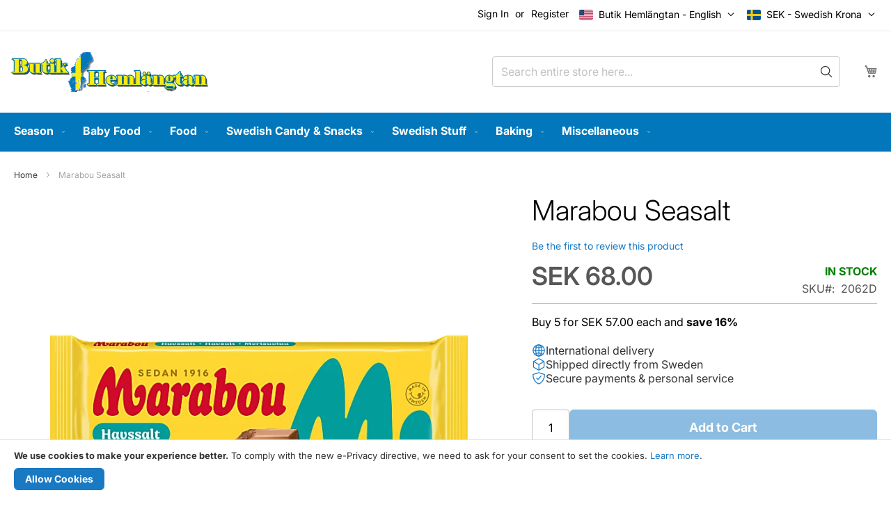

--- FILE ---
content_type: text/html; charset=UTF-8
request_url: https://swedishfoodshop.com/marabou-havssalt
body_size: 22288
content:
<!doctype html>
<html lang="en">
    <head prefix="og: http://ogp.me/ns# fb: http://ogp.me/ns/fb# product: http://ogp.me/ns/product#">
        <script>
    var LOCALE = 'en\u002DUS';
    var BASE_URL = 'https\u003A\u002F\u002Fswedishfoodshop.com\u002F';
    var require = {
        'baseUrl': 'https\u003A\u002F\u002Fswedishfoodshop.com\u002Fstatic\u002Fversion1765754656\u002Ffrontend\u002FOlav\u002Fdefault\u002Fen_US'
    };</script>        <meta charset="utf-8"/>
<meta name="title" content="Marabou Seasalt - Swedish Products"/>
<meta name="description" content="&lt;p&gt;Marabou milk chocolate with sea salt - a popular taste of Marabou milk chocolate!&lt;/p&gt;"/>
<meta name="keywords" content="strawberry chocolate, strawberry candy, strawberrychocolate"/>
<meta name="robots" content="INDEX,FOLLOW"/>
<meta name="viewport" content="width=device-width, initial-scale=1"/>
<meta name="format-detection" content="telephone=no"/>
<title>Marabou Seasalt - Swedish Products</title>
<link  rel="stylesheet" type="text/css"  media="all" href="https://swedishfoodshop.com/static/version1765754656/_cache/merged/8d7e6136d895fd0685bf509f50c12c40.css" />
<link  rel="stylesheet" type="text/css"  media="screen and (min-width: 768px)" href="https://swedishfoodshop.com/static/version1765754656/frontend/Olav/default/en_US/css/styles-l.css" />
<link  rel="stylesheet" type="text/css"  media="print" href="https://swedishfoodshop.com/static/version1765754656/frontend/Olav/default/en_US/css/print.css" />
<script  type="text/javascript"  src="https://swedishfoodshop.com/static/version1765754656/frontend/Olav/default/en_US/requirejs/require.js"></script>
<script  type="text/javascript"  src="https://swedishfoodshop.com/static/version1765754656/frontend/Olav/default/en_US/mage/requirejs/mixins.js"></script>
<script  type="text/javascript"  src="https://swedishfoodshop.com/static/version1765754656/frontend/Olav/default/en_US/requirejs-config.js"></script>
<script  type="text/javascript"  src="https://swedishfoodshop.com/static/version1765754656/frontend/Olav/default/en_US/Amasty_GeoipRedirect/js/storeCookieChecker.js"></script>
<link rel="preload" as="font" crossorigin="anonymous" href="https://swedishfoodshop.com/static/version1765754656/frontend/Olav/default/en_US/fonts/inter/Inter-Variable.ttf" />
<link rel="preload" as="font" crossorigin="anonymous" href="https://swedishfoodshop.com/static/version1765754656/frontend/Olav/default/en_US/fonts/opensans/light/opensans-300.woff2" />
<link rel="preload" as="font" crossorigin="anonymous" href="https://swedishfoodshop.com/static/version1765754656/frontend/Olav/default/en_US/fonts/opensans/regular/opensans-400.woff2" />
<link rel="preload" as="font" crossorigin="anonymous" href="https://swedishfoodshop.com/static/version1765754656/frontend/Olav/default/en_US/fonts/opensans/semibold/opensans-600.woff2" />
<link rel="preload" as="font" crossorigin="anonymous" href="https://swedishfoodshop.com/static/version1765754656/frontend/Olav/default/en_US/fonts/opensans/bold/opensans-700.woff2" />
<link rel="preload" as="font" crossorigin="anonymous" href="https://swedishfoodshop.com/static/version1765754656/frontend/Olav/default/en_US/fonts/Luma-Icons.woff2" />
<link  rel="canonical" href="https://swedishfoodshop.com/marabou-havssalt" />
<link  rel="icon" type="image/x-icon" href="https://swedishfoodshop.com/media/favicon/websites/1/fav_round.png" />
<link  rel="shortcut icon" type="image/x-icon" href="https://swedishfoodshop.com/media/favicon/websites/1/fav_round.png" />
<style>
    #trustpilot-widget-trustbox-0-wrapper,
    #trustpilot-widget-trustbox-1-wrapper {
        display: none !important;
    }

    .catalog-category-view .page-main {
        margin-top: 15px;
    }
</style>
<meta name="msvalidate.01" content="F8D142726D08776B3CBB0B76D89BF492" />
<!-- Google tag (gtag.js) -->
<script async src="https://www.googletagmanager.com/gtag/js?id=AW-11151127031">
</script>
<script>
  window.dataLayer = window.dataLayer || [];
  function gtag(){dataLayer.push(arguments);}
  gtag('js', new Date());

  gtag('config', 'AW-11151127031');
</script>        
    <!-- BEGIN GOOGLE ANALYTICS 4 CODE -->
    <script type="text/x-magento-init">
    {
        "*": {
            "Magento_GoogleGtag/js/google-analytics": {"isCookieRestrictionModeEnabled":true,"currentWebsite":1,"cookieName":"user_allowed_save_cookie","pageTrackingData":{"optPageUrl":"","measurementId":"G-WCQY4DKLDZ"},"ordersTrackingData":[],"googleAnalyticsAvailable":true}        }
    }
    </script>
    <!-- END GOOGLE ANALYTICS 4 CODE -->
    <script type="text/x-magento-init">
        {
            "*": {
                "Magento_PageCache/js/form-key-provider": {
                    "isPaginationCacheEnabled":
                        0                }
            }
        }
    </script>

<meta property="og:type" content="product" />
<meta property="og:title"
      content="Marabou&#x20;Seasalt" />
<meta property="og:image"
      content="https://swedishfoodshop.com/media/catalog/product/cache/f7928185ecd81849ab87c27c3cc7b5ad/s/k/sk_rmbild_160_.png" />
<meta property="og:description"
      content="Marabou&#x20;milk&#x20;chocolate&#x20;with&#x20;sea&#x20;salt&#x20;-&#x20;a&#x20;popular&#x20;taste&#x20;of&#x20;Marabou&#x20;milk&#x20;chocolate&#x21;&#x0D;&#x0A;&#x0D;&#x0A;&#x0D;&#x0A;" />
<meta property="og:url" content="https://swedishfoodshop.com/marabou-havssalt" />
    <meta property="product:price:amount" content="68"/>
    <meta property="product:price:currency"
      content="SEK"/>
    </head>
    <body data-container="body"
          data-mage-init='{"loaderAjax": {}, "loader": { "icon": "https://swedishfoodshop.com/static/version1765754656/frontend/Olav/default/en_US/images/loader-2.gif"}}'
        id="html-body" itemtype="http://schema.org/Product" itemscope="itemscope" class="catalog-product-view product-marabou-havssalt categorypath-swedish-candy-chocolate-bar category-bar page-layout-1column">
        
<script type="text/x-magento-init">
    {
        "*": {
            "Magento_PageBuilder/js/widget-initializer": {
                "config": {"[data-content-type=\"slider\"][data-appearance=\"default\"]":{"Magento_PageBuilder\/js\/content-type\/slider\/appearance\/default\/widget":false},"[data-content-type=\"map\"]":{"Magento_PageBuilder\/js\/content-type\/map\/appearance\/default\/widget":false},"[data-content-type=\"row\"]":{"Magento_PageBuilder\/js\/content-type\/row\/appearance\/default\/widget":false},"[data-content-type=\"tabs\"]":{"Magento_PageBuilder\/js\/content-type\/tabs\/appearance\/default\/widget":false},"[data-content-type=\"slide\"]":{"Magento_PageBuilder\/js\/content-type\/slide\/appearance\/default\/widget":{"buttonSelector":".pagebuilder-slide-button","showOverlay":"hover","dataRole":"slide"}},"[data-content-type=\"banner\"]":{"Magento_PageBuilder\/js\/content-type\/banner\/appearance\/default\/widget":{"buttonSelector":".pagebuilder-banner-button","showOverlay":"hover","dataRole":"banner"}},"[data-content-type=\"buttons\"]":{"Magento_PageBuilder\/js\/content-type\/buttons\/appearance\/inline\/widget":false},"[data-content-type=\"products\"][data-appearance=\"carousel\"]":{"Magento_PageBuilder\/js\/content-type\/products\/appearance\/carousel\/widget":false}},
                "breakpoints": {"desktop":{"label":"Desktop","stage":true,"default":true,"class":"desktop-switcher","icon":"Magento_PageBuilder::css\/images\/switcher\/switcher-desktop.svg","conditions":{"min-width":"1024px"},"options":{"products":{"default":{"slidesToShow":"5"}}}},"tablet":{"conditions":{"max-width":"1024px","min-width":"768px"},"options":{"products":{"default":{"slidesToShow":"4"},"continuous":{"slidesToShow":"3"}}}},"mobile":{"label":"Mobile","stage":true,"class":"mobile-switcher","icon":"Magento_PageBuilder::css\/images\/switcher\/switcher-mobile.svg","media":"only screen and (max-width: 768px)","conditions":{"max-width":"768px","min-width":"640px"},"options":{"products":{"default":{"slidesToShow":"3"}}}},"mobile-small":{"conditions":{"max-width":"640px"},"options":{"products":{"default":{"slidesToShow":"2"},"continuous":{"slidesToShow":"1"}}}}}            }
        }
    }
</script>

<div class="cookie-status-message" id="cookie-status">
    The store will not work correctly when cookies are disabled.</div>
<script type="text&#x2F;javascript">document.querySelector("#cookie-status").style.display = "none";</script>
<script type="text/x-magento-init">
    {
        "*": {
            "cookieStatus": {}
        }
    }
</script>

<script type="text/x-magento-init">
    {
        "*": {
            "mage/cookies": {
                "expires": null,
                "path": "\u002F",
                "domain": ".swedishfoodshop.com",
                "secure": true,
                "lifetime": "86400"
            }
        }
    }
</script>
    <noscript>
        <div class="message global noscript">
            <div class="content">
                <p>
                    <strong>JavaScript seems to be disabled in your browser.</strong>
                    <span>
                        For the best experience on our site, be sure to turn on Javascript in your browser.                    </span>
                </p>
            </div>
        </div>
    </noscript>
    <div role="alertdialog"
         tabindex="-1"
         class="message global cookie"
         id="notice-cookie-block">
        <div role="document" class="content" tabindex="0">
            <p>
                <strong>We use cookies to make your experience better.</strong>
                <span>To comply with the new e-Privacy directive, we need to ask for your consent to set the cookies.                </span>
                <a href="https://swedishfoodshop.com/privacy-policy-cookie-restriction-mode/">Learn more</a>.            </p>
            <div class="actions">
                <button id="btn-cookie-allow" class="action allow primary">
                    <span>Allow Cookies</span>
                </button>
            </div>
        </div>
    </div>
    <script type="text&#x2F;javascript">    var elemFA8Jpxz0Array = document.querySelectorAll('div#notice-cookie-block');
    if(elemFA8Jpxz0Array.length !== 'undefined'){
        elemFA8Jpxz0Array.forEach(function(element) {
            if (element) {
                element.style.display = 'none';

            }
        });
    }</script>    <script type="text/x-magento-init">
        {
            "#notice-cookie-block": {
                "cookieNotices": {
                    "cookieAllowButtonSelector": "#btn-cookie-allow",
                    "cookieName": "user_allowed_save_cookie",
                    "cookieValue": {"1":1},
                    "cookieLifetime": 31536000,
                    "noCookiesUrl": "https\u003A\u002F\u002Fswedishfoodshop.com\u002Fcookie\u002Findex\u002FnoCookies\u002F"
                }
            }
        }
    </script>

<script>
    window.cookiesConfig = window.cookiesConfig || {};
    window.cookiesConfig.secure = true;
</script><script>    require.config({
        map: {
            '*': {
                wysiwygAdapter: 'mage/adminhtml/wysiwyg/tiny_mce/tinymceAdapter'
            }
        }
    });</script><script>    require.config({
        paths: {
            googleMaps: 'https\u003A\u002F\u002Fmaps.googleapis.com\u002Fmaps\u002Fapi\u002Fjs\u003Fv\u003D3\u0026key\u003D'
        },
        config: {
            'Magento_PageBuilder/js/utils/map': {
                style: '',
            },
            'Magento_PageBuilder/js/content-type/map/preview': {
                apiKey: '',
                apiKeyErrorMessage: 'You\u0020must\u0020provide\u0020a\u0020valid\u0020\u003Ca\u0020href\u003D\u0027https\u003A\u002F\u002Fswedishfoodshop.com\u002Fadminhtml\u002Fsystem_config\u002Fedit\u002Fsection\u002Fcms\u002F\u0023cms_pagebuilder\u0027\u0020target\u003D\u0027_blank\u0027\u003EGoogle\u0020Maps\u0020API\u0020key\u003C\u002Fa\u003E\u0020to\u0020use\u0020a\u0020map.'
            },
            'Magento_PageBuilder/js/form/element/map': {
                apiKey: '',
                apiKeyErrorMessage: 'You\u0020must\u0020provide\u0020a\u0020valid\u0020\u003Ca\u0020href\u003D\u0027https\u003A\u002F\u002Fswedishfoodshop.com\u002Fadminhtml\u002Fsystem_config\u002Fedit\u002Fsection\u002Fcms\u002F\u0023cms_pagebuilder\u0027\u0020target\u003D\u0027_blank\u0027\u003EGoogle\u0020Maps\u0020API\u0020key\u003C\u002Fa\u003E\u0020to\u0020use\u0020a\u0020map.'
            },
        }
    });</script><script>
    require.config({
        shim: {
            'Magento_PageBuilder/js/utils/map': {
                deps: ['googleMaps']
            }
        }
    });</script><div class="page-wrapper"><header class="page-header"><div class="panel wrapper"><div class="panel header"><a class="action skip contentarea"
   href="#contentarea">
    <span>
        Skip to Content    </span>
</a>
                <div class="switcher currency switcher-currency" id="switcher-currency">
        <strong class="label switcher-label"><span>Currency</span></strong>
        <div class="actions dropdown options switcher-options">
            <div class="action toggle switcher-trigger"
                 id="switcher-currency-trigger"
                 data-mage-init='{"dropdown":{}}'
                 data-toggle="dropdown"
                 data-trigger-keypress-button="true">
                <strong class="currency-SEK">
                    <span>SEK - Swedish Krona</span>
                </strong>
            </div>
            <ul class="dropdown switcher-dropdown" data-target="dropdown">
                                                            <li class="currency-EUR switcher-option">
                            <a href="#" data-post='{"action":"https:\/\/swedishfoodshop.com\/directory\/currency\/switch\/","data":{"currency":"EUR","uenc":"aHR0cHM6Ly9zd2VkaXNoZm9vZHNob3AuY29tL21hcmFib3UtaGF2c3NhbHQ~"}}'>EUR - Euro</a>
                        </li>
                                                                                    </ul>
        </div>
    </div>
        <div class="switcher language switcher-language" data-ui-id="language-switcher" id="switcher-language">
        <strong class="label switcher-label"><span>Language</span></strong>
        <div class="actions dropdown options switcher-options">
            <div class="action toggle switcher-trigger"
                 id="switcher-language-trigger"
                 data-mage-init='{"dropdown":{}}'
                 data-toggle="dropdown"
                 data-trigger-keypress-button="true">
                <strong class="view-us">
                    <span>Butik Hemlängtan - English</span>
                </strong>
            </div>
            <ul class="dropdown switcher-dropdown"
                data-target="dropdown">
                                                                                                <li class="view-se switcher-option">
                            <a href="https://swedishfoodshop.com/stores/store/redirect/___store/se/___from_store/us/uenc/aHR0cHM6Ly9zd2VkaXNoZm9vZHNob3Auc2UvbWFyYWJvdS1oYXZzc2FsdD9fX19zdG9yZT1zZQ~~/">
                                Butik Hemlängtan - Svenska                            </a>
                        </li>
                                                </ul>
        </div>
    </div>
<ul class="header links">    <li class="greet welcome" data-bind="scope: 'customer'">
        <!-- ko if: customer().fullname  -->
        <span class="logged-in"
              data-bind="text: new String('Welcome, %1!').
              replace('%1', customer().fullname)">
        </span>
        <!-- /ko -->
        <!-- ko ifnot: customer().fullname  -->
        <span class="not-logged-in"
              data-bind="text: 'Welcome to Butik Hemlängtan!'"></span>
                <!-- /ko -->
    </li>
        <script type="text/x-magento-init">
        {
            "*": {
                "Magento_Ui/js/core/app": {
                    "components": {
                        "customer": {
                            "component": "Magento_Customer/js/view/customer"
                        }
                    }
                }
            }
        }
    </script>
<li class="link authorization-link" data-label="or">
    <a href="https://swedishfoodshop.com/customer/account/login/"        >Sign In</a>
</li>
<li><a href="https://swedishfoodshop.com/customer/account/create/" id="idtZfEWY2N" >Register</a></li></ul></div></div><div class="header content"><span data-action="toggle-nav" class="action nav-toggle"><span>Toggle Nav</span></span>
<a
    class="logo"
    href="https://swedishfoodshop.com/"
    title="Butik&#x20;Heml&#xE4;ngtan"
    aria-label="store logo">
    <img src="https://swedishfoodshop.com/media/logo/stores/1/butik.png"
         title="Butik&#x20;Heml&#xE4;ngtan"
         alt="Butik&#x20;Heml&#xE4;ngtan"
            width="285"            height="80"    />
</a>

<div data-block="minicart" class="minicart-wrapper">
    <a class="action showcart" href="https://swedishfoodshop.com/checkout/cart/"
       data-bind="scope: 'minicart_content'">
        <span class="text">My Cart</span>
        <span class="counter qty empty"
              data-bind="css: { empty: !!getCartParam('summary_count') == false && !isLoading() },
               blockLoader: isLoading">
            <span class="counter-number">
                <!-- ko if: getCartParam('summary_count') -->
                <!-- ko text: getCartParam('summary_count').toLocaleString(window.LOCALE) --><!-- /ko -->
                <!-- /ko -->
            </span>
            <span class="counter-label">
            <!-- ko if: getCartParam('summary_count') -->
                <!-- ko text: getCartParam('summary_count').toLocaleString(window.LOCALE) --><!-- /ko -->
                <!-- ko i18n: 'items' --><!-- /ko -->
            <!-- /ko -->
            </span>
        </span>
    </a>
            <div class="block block-minicart"
             data-role="dropdownDialog"
             data-mage-init='{"dropdownDialog":{
                "appendTo":"[data-block=minicart]",
                "triggerTarget":".showcart",
                "timeout": "2000",
                "closeOnMouseLeave": false,
                "closeOnEscape": true,
                "triggerClass":"active",
                "parentClass":"active",
                "buttons":[]}}'>
            <div id="minicart-content-wrapper" data-bind="scope: 'minicart_content'">
                <!-- ko template: getTemplate() --><!-- /ko -->
            </div>
                    </div>
        <script>window.checkout = {"shoppingCartUrl":"https:\/\/swedishfoodshop.com\/checkout\/cart\/","checkoutUrl":"https:\/\/swedishfoodshop.com\/checkout\/","updateItemQtyUrl":"https:\/\/swedishfoodshop.com\/checkout\/sidebar\/updateItemQty\/","removeItemUrl":"https:\/\/swedishfoodshop.com\/checkout\/sidebar\/removeItem\/","imageTemplate":"Magento_Catalog\/product\/image_with_borders","baseUrl":"https:\/\/swedishfoodshop.com\/","minicartMaxItemsVisible":10,"websiteId":"1","maxItemsToDisplay":10,"storeId":"1","storeGroupId":"1","customerLoginUrl":"https:\/\/swedishfoodshop.com\/customer\/account\/login\/","isRedirectRequired":false,"autocomplete":"off","captcha":{"user_login":{"isCaseSensitive":false,"imageHeight":50,"imageSrc":"","refreshUrl":"https:\/\/swedishfoodshop.com\/captcha\/refresh\/","isRequired":false,"timestamp":1766454381}}}</script>    <script type="text/x-magento-init">
    {
        "[data-block='minicart']": {
            "Magento_Ui/js/core/app": {"components":{"minicart_content":{"children":{"subtotal.container":{"children":{"subtotal":{"children":{"subtotal.totals":{"config":{"display_cart_subtotal_incl_tax":0,"display_cart_subtotal_excl_tax":0,"template":"Magento_Tax\/checkout\/minicart\/subtotal\/totals"},"children":{"subtotal.totals.msrp":{"component":"Magento_Msrp\/js\/view\/checkout\/minicart\/subtotal\/totals","config":{"displayArea":"minicart-subtotal-hidden","template":"Magento_Msrp\/checkout\/minicart\/subtotal\/totals"}}},"component":"Magento_Tax\/js\/view\/checkout\/minicart\/subtotal\/totals"}},"component":"uiComponent","config":{"template":"Magento_Checkout\/minicart\/subtotal"}},"payment_method_messaging_element_minicart":{"component":"StripeIntegration_Payments\/js\/view\/checkout\/cart\/payment_method_messaging_element_minicart","config":{"template":"StripeIntegration_Payments\/checkout\/cart\/payment_method_messaging_element_minicart","selector":"payment-method-messaging-element-minicart"}}},"component":"uiComponent","config":{"displayArea":"subtotalContainer"}},"item.renderer":{"component":"Magento_Checkout\/js\/view\/cart-item-renderer","config":{"displayArea":"defaultRenderer","template":"Magento_Checkout\/minicart\/item\/default"},"children":{"item.image":{"component":"Magento_Catalog\/js\/view\/image","config":{"template":"Magento_Catalog\/product\/image","displayArea":"itemImage"}},"checkout.cart.item.price.sidebar":{"component":"uiComponent","config":{"template":"Magento_Checkout\/minicart\/item\/price","displayArea":"priceSidebar"}}}},"extra_info":{"component":"uiComponent","config":{"displayArea":"extraInfo"}},"promotion":{"component":"uiComponent","config":{"displayArea":"promotion"}}},"config":{"itemRenderer":{"default":"defaultRenderer","simple":"defaultRenderer","virtual":"defaultRenderer"},"template":"Magento_Checkout\/minicart\/content"},"component":"Magento_Checkout\/js\/view\/minicart"}},"types":[]}        },
        "*": {
            "Magento_Ui/js/block-loader": "https\u003A\u002F\u002Fswedishfoodshop.com\u002Fstatic\u002Fversion1765754656\u002Ffrontend\u002FOlav\u002Fdefault\u002Fen_US\u002Fimages\u002Floader\u002D1.gif"
        }
    }
    </script>
</div>
<div class="block block-search">
    <div class="block block-title"><strong>Search</strong></div>
    <div class="block block-content">
        <form class="form minisearch" id="search_mini_form"
              action="https://swedishfoodshop.com/catalogsearch/result/" method="get">
                        <div class="field search">
                <label class="label" for="search" data-role="minisearch-label">
                    <span>Search</span>
                </label>
                <div class="control">
                    <input id="search"
                           data-mage-init='{
                            "quickSearch": {
                                "formSelector": "#search_mini_form",
                                "url": "",
                                "destinationSelector": "#search_autocomplete",
                                "minSearchLength": "3"
                            }
                        }'
                           type="text"
                           name="q"
                           value=""
                           placeholder="Search&#x20;entire&#x20;store&#x20;here..."
                           class="input-text"
                           maxlength="128"
                           role="combobox"
                           aria-haspopup="false"
                           aria-autocomplete="both"
                           autocomplete="off"
                           aria-expanded="false"/>
                    <div id="search_autocomplete" class="search-autocomplete"></div>
                    <div class="actions">
                        <button type="submit"
                                title="Search"
                                class="action search"
                                aria-label="Search"
                        >
                            <span class="search-icon-svg">
                                <svg xmlns="http://www.w3.org/2000/svg" class="ionicon" viewBox="0 0 512 512"><path d="M221.09 64a157.09 157.09 0 10157.09 157.09A157.1 157.1 0 00221.09 64z" fill="none" stroke="currentColor" stroke-miterlimit="10" stroke-width="32"/><path fill="none" stroke="currentColor" stroke-linecap="round" stroke-miterlimit="10" stroke-width="32" d="M338.29 338.29L448 448"/></svg>
                            </span>
                        </button>
                    </div>
                    <div class="nested">
    <a class="action advanced" href="https://swedishfoodshop.com/catalogsearch/advanced/" data-action="advanced-search">
        Advanced Search    </a>
</div>
                </div>
            </div>
        </form>
    </div>
</div></div></header>    <div class="sections nav-sections">
                <div class="section-items nav-sections-items"
             data-mage-init='{"tabs":{"openedState":"active"}}'>
                                            <div class="section-item-title nav-sections-item-title"
                     data-role="collapsible">
                    <a class="nav-sections-item-switch"
                       data-toggle="switch" href="#store.menu">
                        Menu                    </a>
                </div>
                <div class="section-item-content nav-sections-item-content"
                     id="store.menu"
                     data-role="content">
                    
<nav class="navigation" data-action="navigation">
    <ul data-mage-init='{"menu":{"responsive":true, "expanded":true, "position":{"my":"left top","at":"left bottom"}}}'>
        <li  class="level0 nav-1 category-item first level-top parent"><a href="https://swedishfoodshop.com/season"  class="level-top" ><span>Season</span></a><ul class="level0 submenu"><li  class="level1 nav-1-1 category-item first"><a href="https://swedishfoodshop.com/season/christmas-items" ><span>Christmas Items</span></a></li><li  class="level1 nav-1-2 category-item"><a href="https://swedishfoodshop.com/season/christmas-food" ><span>Christmas Food</span></a></li><li  class="level1 nav-1-3 category-item"><a href="https://swedishfoodshop.com/season/lucia" ><span>Lucia</span></a></li><li  class="level1 nav-1-4 category-item"><a href="https://swedishfoodshop.com/season/midsummer" ><span>Midsummer Items</span></a></li><li  class="level1 nav-1-5 category-item"><a href="https://swedishfoodshop.com/season/midsummer-food" ><span>Midsummer Food</span></a></li><li  class="level1 nav-1-6 category-item"><a href="https://swedishfoodshop.com/season/easter" ><span>Easter</span></a></li><li  class="level1 nav-1-7 category-item"><a href="https://swedishfoodshop.com/season/crayfish-party" ><span>Crayfish Party</span></a></li><li  class="level1 nav-1-8 category-item last"><a href="https://swedishfoodshop.com/season/christmas-bundles" ><span>Christmas Bundles</span></a></li></ul></li><li  class="level0 nav-2 category-item level-top parent"><a href="https://swedishfoodshop.com/baby-food"  class="level-top" ><span>Baby Food</span></a><ul class="level0 submenu"><li  class="level1 nav-2-1 category-item first"><a href="https://swedishfoodshop.com/baby-food/infant-formula" ><span>Infant Formula</span></a></li><li  class="level1 nav-2-2 category-item parent"><a href="https://swedishfoodshop.com/baby-food/gruel" ><span>Gruel</span></a><ul class="level1 submenu"><li  class="level2 nav-2-2-1 category-item first"><a href="https://swedishfoodshop.com/baby-food/gruel/6-months" ><span>6 months</span></a></li><li  class="level2 nav-2-2-2 category-item"><a href="https://swedishfoodshop.com/baby-food/gruel/8-months" ><span>8 months</span></a></li><li  class="level2 nav-2-2-3 category-item"><a href="https://swedishfoodshop.com/baby-food/gruel/12-months" ><span>12 months</span></a></li><li  class="level2 nav-2-2-4 category-item"><a href="https://swedishfoodshop.com/baby-food/gruel/18-months" ><span>18 months</span></a></li><li  class="level2 nav-2-2-5 category-item"><a href="https://swedishfoodshop.com/baby-food/gruel/2-years" ><span>2 years</span></a></li><li  class="level2 nav-2-2-6 category-item"><a href="https://swedishfoodshop.com/baby-food/gruel/3-years" ><span>3 years</span></a></li><li  class="level2 nav-2-2-7 category-item last"><a href="https://swedishfoodshop.com/baby-food/gruel/1-3-ar" ><span>1-3 år</span></a></li></ul></li><li  class="level1 nav-2-3 category-item parent"><a href="https://swedishfoodshop.com/baby-food/porridge" ><span>Porridge</span></a><ul class="level1 submenu"><li  class="level2 nav-2-3-1 category-item first"><a href="https://swedishfoodshop.com/baby-food/porridge/4-months" ><span>4 months</span></a></li><li  class="level2 nav-2-3-2 category-item"><a href="https://swedishfoodshop.com/baby-food/porridge/6-months" ><span>6 months</span></a></li><li  class="level2 nav-2-3-3 category-item"><a href="https://swedishfoodshop.com/baby-food/porridge/8-months" ><span>8 months</span></a></li><li  class="level2 nav-2-3-4 category-item"><a href="https://swedishfoodshop.com/baby-food/porridge/12-months" ><span>12 months</span></a></li><li  class="level2 nav-2-3-5 category-item"><a href="https://swedishfoodshop.com/baby-food/porridge/15-months" ><span>15 months</span></a></li><li  class="level2 nav-2-3-6 category-item"><a href="https://swedishfoodshop.com/baby-food/porridge/18-months" ><span>18 months</span></a></li><li  class="level2 nav-2-3-7 category-item"><a href="https://swedishfoodshop.com/baby-food/porridge/24-months" ><span>24 months</span></a></li><li  class="level2 nav-2-3-8 category-item last"><a href="https://swedishfoodshop.com/baby-food/porridge/1-3-ar" ><span>1-3 år</span></a></li></ul></li><li  class="level1 nav-2-4 category-item"><a href="https://swedishfoodshop.com/baby-food/bulk-packs" ><span>Bulk Packs</span></a></li><li  class="level1 nav-2-5 category-item"><a href="https://swedishfoodshop.com/baby-food/milk-free" ><span>Milk Free</span></a></li><li  class="level1 nav-2-6 category-item parent"><a href="https://swedishfoodshop.com/baby-food/canned-baby-food" ><span>Canned baby food</span></a><ul class="level1 submenu"><li  class="level2 nav-2-6-1 category-item first"><a href="https://swedishfoodshop.com/baby-food/canned-baby-food/4-months" ><span>4 months</span></a></li><li  class="level2 nav-2-6-2 category-item"><a href="https://swedishfoodshop.com/baby-food/canned-baby-food/5-months" ><span>5 months</span></a></li><li  class="level2 nav-2-6-3 category-item"><a href="https://swedishfoodshop.com/baby-food/canned-baby-food/6-months" ><span>6 months</span></a></li><li  class="level2 nav-2-6-4 category-item"><a href="https://swedishfoodshop.com/baby-food/canned-baby-food/8-months" ><span>8 months</span></a></li><li  class="level2 nav-2-6-5 category-item last"><a href="https://swedishfoodshop.com/baby-food/canned-baby-food/12-months" ><span>12 months</span></a></li></ul></li><li  class="level1 nav-2-7 category-item"><a href="https://swedishfoodshop.com/baby-food/snack" ><span>Snack</span></a></li><li  class="level1 nav-2-8 category-item"><a href="https://swedishfoodshop.com/baby-food/beverage" ><span>Beverage</span></a></li><li  class="level1 nav-2-9 category-item"><a href="https://swedishfoodshop.com/baby-food/feeding" ><span>Feeding</span></a></li><li  class="level1 nav-2-10 category-item last"><a href="https://swedishfoodshop.com/baby-food/other" ><span>Other</span></a></li></ul></li><li  class="level0 nav-3 category-item level-top parent"><a href="https://swedishfoodshop.com/food"  class="level-top" ><span>Food</span></a><ul class="level0 submenu"><li  class="level1 nav-3-1 category-item first parent"><a href="https://swedishfoodshop.com/food/spread" ><span>Spread</span></a><ul class="level1 submenu"><li  class="level2 nav-3-1-1 category-item first"><a href="https://swedishfoodshop.com/food/spread/cheese" ><span>Cheese</span></a></li><li  class="level2 nav-3-1-2 category-item last"><a href="https://swedishfoodshop.com/food/spread/other" ><span>Other</span></a></li></ul></li><li  class="level1 nav-3-2 category-item"><a href="https://swedishfoodshop.com/food/dressing-mayonnaise" ><span>Dressing/Mayonnaise</span></a></li><li  class="level1 nav-3-3 category-item parent"><a href="https://swedishfoodshop.com/food/glutenfree" ><span>Glutenfree</span></a><ul class="level1 submenu"><li  class="level2 nav-3-3-1 category-item first"><a href="https://swedishfoodshop.com/food/glutenfree/flours-dry-mix" ><span>Flours/Dry Mix</span></a></li><li  class="level2 nav-3-3-2 category-item"><a href="https://swedishfoodshop.com/food/glutenfree/bread-cookies" ><span>Bread/Cookies</span></a></li><li  class="level2 nav-3-3-3 category-item"><a href="https://swedishfoodshop.com/food/glutenfree/pasta" ><span>Pasta</span></a></li><li  class="level2 nav-3-3-4 category-item last"><a href="https://swedishfoodshop.com/food/glutenfree/other" ><span>Other</span></a></li></ul></li><li  class="level1 nav-3-4 category-item parent"><a href="https://swedishfoodshop.com/food/bread" ><span>Bread &amp; Cookies</span></a><ul class="level1 submenu"><li  class="level2 nav-3-4-1 category-item first"><a href="https://swedishfoodshop.com/food/bread/crispbread" ><span>Crispbread</span></a></li><li  class="level2 nav-3-4-2 category-item"><a href="https://swedishfoodshop.com/food/bread/soft-bread" ><span>Soft bread</span></a></li><li  class="level2 nav-3-4-3 category-item"><a href="https://swedishfoodshop.com/food/bread/pastry-coffee-bread" ><span>Pastry/Coffee Bread</span></a></li><li  class="level2 nav-3-4-4 category-item"><a href="https://swedishfoodshop.com/food/bread/cookies-biscuits" ><span>Cookies/Biscuits</span></a></li><li  class="level2 nav-3-4-5 category-item"><a href="https://swedishfoodshop.com/food/bread/crusts-rice-cookies" ><span>Crispbread &amp; Rusks</span></a></li><li  class="level2 nav-3-4-6 category-item parent"><a href="https://swedishfoodshop.com/food/bread/glutenfree" ><span>Glutenfree</span></a><ul class="level2 submenu"><li  class="level3 nav-3-4-6-1 category-item first"><a href="https://swedishfoodshop.com/food/bread/glutenfree/cookies-coffee-bread" ><span>Cookies/Coffee Bread</span></a></li><li  class="level3 nav-3-4-6-2 category-item last"><a href="https://swedishfoodshop.com/food/bread/glutenfree/bread" ><span>Bread</span></a></li></ul></li><li  class="level2 nav-3-4-7 category-item parent"><a href="https://swedishfoodshop.com/food/bread/dry-mix" ><span>Dry Mix</span></a><ul class="level2 submenu"><li  class="level3 nav-3-4-7-1 category-item first"><a href="https://swedishfoodshop.com/food/bread/dry-mix/bread-dry-mix" ><span>Bread Dry Mix</span></a></li><li  class="level3 nav-3-4-7-2 category-item last"><a href="https://swedishfoodshop.com/food/bread/dry-mix/cookie-dry-mix" ><span>Cookie Dry Mix</span></a></li></ul></li><li  class="level2 nav-3-4-8 category-item"><a href="https://swedishfoodshop.com/food/bread/other" ><span>Other</span></a></li><li  class="level2 nav-3-4-9 category-item parent"><a href="https://swedishfoodshop.com/food/bread/bread" ><span>Bread</span></a><ul class="level2 submenu"><li  class="level3 nav-3-4-9-1 category-item first"><a href="https://swedishfoodshop.com/food/bread/bread/loaf-bread" ><span>Loaf Bread</span></a></li><li  class="level3 nav-3-4-9-2 category-item"><a href="https://swedishfoodshop.com/food/bread/bread/baguettes-rolls" ><span>Baguettes &amp; Rolls</span></a></li><li  class="level3 nav-3-4-9-3 category-item"><a href="https://swedishfoodshop.com/food/bread/bread/toast-bread" ><span>Toast Bread</span></a></li><li  class="level3 nav-3-4-9-4 category-item last"><a href="https://swedishfoodshop.com/food/bread/bread/flatbread" ><span>Flatbread</span></a></li></ul></li><li  class="level2 nav-3-4-10 category-item last parent"><a href="https://swedishfoodshop.com/food/bread/crispbread-rusks" ><span>Crispbread &amp; Rusks</span></a><ul class="level2 submenu"><li  class="level3 nav-3-4-10-1 category-item first"><a href="https://swedishfoodshop.com/food/bread/crispbread-rusks/crispbread" ><span>Crispbread</span></a></li><li  class="level3 nav-3-4-10-2 category-item"><a href="https://swedishfoodshop.com/food/bread/crispbread-rusks/rusks" ><span>Rusks</span></a></li><li  class="level3 nav-3-4-10-3 category-item last"><a href="https://swedishfoodshop.com/food/bread/crispbread-rusks/hard-flatbread" ><span>Hard Flatbread</span></a></li></ul></li></ul></li><li  class="level1 nav-3-5 category-item parent"><a href="https://swedishfoodshop.com/food/beverage" ><span>Beverage</span></a><ul class="level1 submenu"><li  class="level2 nav-3-5-1 category-item first"><a href="https://swedishfoodshop.com/food/beverage/coffee" ><span>Coffee</span></a></li><li  class="level2 nav-3-5-2 category-item"><a href="https://swedishfoodshop.com/food/beverage/tea" ><span>Tea</span></a></li><li  class="level2 nav-3-5-3 category-item"><a href="https://swedishfoodshop.com/food/beverage/chocolate-dry-mix" ><span>Chocolate dry mix</span></a></li><li  class="level2 nav-3-5-4 category-item"><a href="https://swedishfoodshop.com/food/beverage/syrup" ><span>Syrup</span></a></li><li  class="level2 nav-3-5-5 category-item"><a href="https://swedishfoodshop.com/food/beverage/soup" ><span>Soup</span></a></li><li  class="level2 nav-3-5-6 category-item"><a href="https://swedishfoodshop.com/food/beverage/soft-drinks" ><span>Soft Drinks</span></a></li><li  class="level2 nav-3-5-7 category-item last"><a href="https://swedishfoodshop.com/catalog/category/view/s/mulled-wine/id/486/" ><span>Mulled Wine</span></a></li></ul></li><li  class="level1 nav-3-6 category-item parent"><a href="https://swedishfoodshop.com/food/spice-seasoning" ><span>Spice/Seasoning</span></a><ul class="level1 submenu"><li  class="level2 nav-3-6-1 category-item first last"><a href="https://swedishfoodshop.com/food/spice-seasoning/dip-mix" ><span>Dip Mix</span></a></li></ul></li><li  class="level1 nav-3-7 category-item parent"><a href="https://swedishfoodshop.com/food/health" ><span>Health</span></a><ul class="level1 submenu"><li  class="level2 nav-3-7-1 category-item first"><a href="https://swedishfoodshop.com/food/health/dry-mix" ><span>Dry Mix</span></a></li><li  class="level2 nav-3-7-2 category-item"><a href="https://swedishfoodshop.com/food/health/bars" ><span>Bars</span></a></li><li  class="level2 nav-3-7-3 category-item"><a href="https://swedishfoodshop.com/food/health/drink" ><span>Drink</span></a></li><li  class="level2 nav-3-7-4 category-item"><a href="https://swedishfoodshop.com/food/health/vitamins" ><span>Vitamins</span></a></li><li  class="level2 nav-3-7-5 category-item"><a href="https://swedishfoodshop.com/food/health/beans-seeds" ><span>Beans/Seeds</span></a></li><li  class="level2 nav-3-7-6 category-item last"><a href="https://swedishfoodshop.com/food/health/other" ><span>Other</span></a></li></ul></li><li  class="level1 nav-3-8 category-item"><a href="https://swedishfoodshop.com/food/canned-food" ><span>Canned/Preserved Food</span></a></li><li  class="level1 nav-3-9 category-item"><a href="https://swedishfoodshop.com/food/jam" ><span>Jam/Marmelade</span></a></li><li  class="level1 nav-3-10 category-item parent"><a href="https://swedishfoodshop.com/food/diary-deli-products" ><span>Diary/Deli Products</span></a><ul class="level1 submenu"><li  class="level2 nav-3-10-1 category-item first"><a href="https://swedishfoodshop.com/food/diary-deli-products/dairy-products" ><span>Dairy Products</span></a></li><li  class="level2 nav-3-10-2 category-item last"><a href="https://swedishfoodshop.com/food/diary-deli-products/preserved-meat" ><span>Preserved Meat</span></a></li></ul></li><li  class="level1 nav-3-11 category-item"><a href="https://swedishfoodshop.com/food/pasta-mashed-potato" ><span>Pasta/Mashed Potato</span></a></li><li  class="level1 nav-3-12 category-item parent"><a href="https://swedishfoodshop.com/food/sauce" ><span>Sauce</span></a><ul class="level1 submenu"><li  class="level2 nav-3-12-1 category-item first"><a href="https://swedishfoodshop.com/food/sauce/dry-sauce-mix" ><span>Dry Sauce Mix</span></a></li><li  class="level2 nav-3-12-2 category-item last"><a href="https://swedishfoodshop.com/food/sauce/ready-sauce" ><span>Ready Sauce</span></a></li></ul></li><li  class="level1 nav-3-13 category-item parent"><a href="https://swedishfoodshop.com/food/cereal-muesli-gruel" ><span>Cereal/Muesli/Gruel</span></a><ul class="level1 submenu"><li  class="level2 nav-3-13-1 category-item first"><a href="https://swedishfoodshop.com/food/cereal-muesli-gruel/cereal" ><span>Cereal</span></a></li><li  class="level2 nav-3-13-2 category-item"><a href="https://swedishfoodshop.com/food/cereal-muesli-gruel/muesli" ><span>Muesli</span></a></li><li  class="level2 nav-3-13-3 category-item last"><a href="https://swedishfoodshop.com/food/cereal-muesli-gruel/gruel" ><span>Gruel</span></a></li></ul></li><li  class="level1 nav-3-14 category-item parent"><a href="https://swedishfoodshop.com/food/flour-grains" ><span>Flour/Grains</span></a><ul class="level1 submenu"><li  class="level2 nav-3-14-1 category-item first"><a href="https://swedishfoodshop.com/food/flour-grains/flour" ><span>Flour</span></a></li><li  class="level2 nav-3-14-2 category-item"><a href="https://swedishfoodshop.com/food/flour-grains/grains-bran-meal" ><span>Grains/Bran/Meal</span></a></li><li  class="level2 nav-3-14-3 category-item"><a href="https://swedishfoodshop.com/food/flour-grains/glutenfree" ><span>Glutenfree</span></a></li><li  class="level2 nav-3-14-4 category-item last"><a href="https://swedishfoodshop.com/food/flour-grains/other" ><span>Other</span></a></li></ul></li><li  class="level1 nav-3-15 category-item parent"><a href="https://swedishfoodshop.com/food/baking-bread-wafer-mix" ><span>Baking/Bread/Wafer Mix</span></a><ul class="level1 submenu"><li  class="level2 nav-3-15-1 category-item first"><a href="https://swedishfoodshop.com/food/baking-bread-wafer-mix/wafer" ><span>Wafer</span></a></li><li  class="level2 nav-3-15-2 category-item"><a href="https://swedishfoodshop.com/food/baking-bread-wafer-mix/bread" ><span>Bread</span></a></li><li  class="level2 nav-3-15-3 category-item"><a href="https://swedishfoodshop.com/food/baking-bread-wafer-mix/cake-cookie" ><span>Cake/Cookie</span></a></li><li  class="level2 nav-3-15-4 category-item last"><a href="https://swedishfoodshop.com/food/baking-bread-wafer-mix/glutenfree-other" ><span>Glutenfree/Other</span></a></li></ul></li><li  class="level1 nav-3-16 category-item parent"><a href="https://swedishfoodshop.com/food/soup-cream-desserts" ><span>Soup/Cream/Desserts</span></a><ul class="level1 submenu"><li  class="level2 nav-3-16-1 category-item first"><a href="https://swedishfoodshop.com/food/soup-cream-desserts/varma-koppen" ><span>Varma Koppen</span></a></li><li  class="level2 nav-3-16-2 category-item"><a href="https://swedishfoodshop.com/food/soup-cream-desserts/cream-soup" ><span>Cream/Soup</span></a></li><li  class="level2 nav-3-16-3 category-item"><a href="https://swedishfoodshop.com/food/soup-cream-desserts/fromage-pudding" ><span>Fromage/Pudding</span></a></li><li  class="level2 nav-3-16-4 category-item last"><a href="https://swedishfoodshop.com/food/soup-cream-desserts/mousse" ><span>Mousse</span></a></li></ul></li><li  class="level1 nav-3-17 category-item"><a href="https://swedishfoodshop.com/food/ketchup-mustard" ><span>Ketchup/Mustard</span></a></li><li  class="level1 nav-3-18 category-item parent"><a href="https://swedishfoodshop.com/food/seasoning" ><span>Seasoning</span></a><ul class="level1 submenu"><li  class="level2 nav-3-18-1 category-item first"><a href="https://swedishfoodshop.com/food/seasoning/oil-marinade" ><span>Oil/Marinade</span></a></li><li  class="level2 nav-3-18-2 category-item last"><a href="https://swedishfoodshop.com/food/seasoning/broth-stock" ><span>Broth/Stock</span></a></li></ul></li><li  class="level1 nav-3-19 category-item"><a href="https://swedishfoodshop.com/food/herring/herring" ><span>Herring</span></a></li><li  class="level1 nav-3-20 category-item last"><a href="https://swedishfoodshop.com/food/herring/fermented-herring" ><span>Fermented Herring</span></a></li></ul></li><li  class="level0 nav-4 category-item has-active level-top parent"><a href="https://swedishfoodshop.com/swedish-candy"  class="level-top" ><span>Swedish Candy &amp; Snacks</span></a><ul class="level0 submenu"><li  class="level1 nav-4-1 category-item first"><a href="https://swedishfoodshop.com/swedish-candy/licorice" ><span>Licorice</span></a></li><li  class="level1 nav-4-2 category-item has-active parent"><a href="https://swedishfoodshop.com/swedish-candy/chocolate" ><span>Chocolate</span></a><ul class="level1 submenu"><li  class="level2 nav-4-2-1 category-item first"><a href="https://swedishfoodshop.com/swedish-candy/chocolate/box-carton-case" ><span>Box / Carton / Case</span></a></li><li  class="level2 nav-4-2-2 category-item"><a href="https://swedishfoodshop.com/swedish-candy/chocolate/bag" ><span>Bag</span></a></li><li  class="level2 nav-4-2-3 category-item active last"><a href="https://swedishfoodshop.com/swedish-candy/chocolate/bar" ><span>Bar</span></a></li></ul></li><li  class="level1 nav-4-3 category-item"><a href="https://swedishfoodshop.com/swedish-candy/bag" ><span>Bag</span></a></li><li  class="level1 nav-4-4 category-item"><a href="https://swedishfoodshop.com/swedish-candy/tablet-boxes" ><span>Tablet Boxes</span></a></li><li  class="level1 nav-4-5 category-item"><a href="https://swedishfoodshop.com/swedish-candy/by-weight" ><span>By Weight</span></a></li><li  class="level1 nav-4-6 category-item parent"><a href="https://swedishfoodshop.com/swedish-candy/snacks" ><span>Snacks</span></a><ul class="level1 submenu"><li  class="level2 nav-4-6-1 category-item first"><a href="https://swedishfoodshop.com/swedish-candy/snacks/cheese-doodles" ><span>Cheese Doodles</span></a></li><li  class="level2 nav-4-6-2 category-item"><a href="https://swedishfoodshop.com/swedish-candy/snacks/potato-chips" ><span>Potato Chips</span></a></li><li  class="level2 nav-4-6-3 category-item"><a href="https://swedishfoodshop.com/swedish-candy/snacks/dip-dip-mix" ><span>Dip/Dip Mix</span></a></li><li  class="level2 nav-4-6-4 category-item last"><a href="https://swedishfoodshop.com/swedish-candy/snacks/nuts" ><span>Nuts</span></a></li></ul></li><li  class="level1 nav-4-7 category-item"><a href="https://swedishfoodshop.com/swedish-candy/lakerol" ><span>Lakerol</span></a></li><li  class="level1 nav-4-8 category-item"><a href="https://swedishfoodshop.com/swedish-candy/icecream-topping" ><span>Icecream Topping</span></a></li><li  class="level1 nav-4-9 category-item"><a href="https://swedishfoodshop.com/swedish-candy/sugerfree" ><span>Sugerfree</span></a></li><li  class="level1 nav-4-10 category-item last"><a href="https://swedishfoodshop.com/swedish-candy/other" ><span>Other</span></a></li></ul></li><li  class="level0 nav-5 category-item level-top parent"><a href="https://swedishfoodshop.com/swedish-stuff"  class="level-top" ><span>Swedish Stuff</span></a><ul class="level0 submenu"><li  class="level1 nav-5-1 category-item first parent"><a href="https://swedishfoodshop.com/swedish-stuff/souvenirs" ><span>Souvenirs</span></a><ul class="level1 submenu"><li  class="level2 nav-5-1-1 category-item first last"><a href="https://swedishfoodshop.com/swedish-stuff/souvenirs/ljuslyktor" ><span>Candle lantern</span></a></li></ul></li><li  class="level1 nav-5-2 category-item"><a href="https://swedishfoodshop.com/swedish-stuff/swedish-flags" ><span>Swedish Flags</span></a></li><li  class="level1 nav-5-3 category-item"><a href="https://swedishfoodshop.com/swedish-stuff/dala-horses" ><span>Dala Horses</span></a></li><li  class="level1 nav-5-4 category-item"><a href="https://swedishfoodshop.com/swedish-stuff/moose" ><span>Moose</span></a></li><li  class="level1 nav-5-5 category-item"><a href="https://swedishfoodshop.com/swedish-stuff/napkins" ><span>Napkins</span></a></li><li  class="level1 nav-5-6 category-item"><a href="https://swedishfoodshop.com/swedish-stuff/party" ><span>Party</span></a></li><li  class="level1 nav-5-7 category-item parent"><a href="https://swedishfoodshop.com/swedish-stuff/kitchenware" ><span>Kitchenware</span></a><ul class="level1 submenu"><li  class="level2 nav-5-7-1 category-item first"><a href="https://swedishfoodshop.com/swedish-stuff/kitchenware/ovengloves" ><span>OvenGlove</span></a></li><li  class="level2 nav-5-7-2 category-item"><a href="https://swedishfoodshop.com/swedish-stuff/kitchenware/kokshanddukar" ><span>Kitchentowel</span></a></li><li  class="level2 nav-5-7-3 category-item"><a href="https://swedishfoodshop.com/swedish-stuff/kitchenware/rivjarn" ><span>Kitchen grater</span></a></li><li  class="level2 nav-5-7-4 category-item"><a href="https://swedishfoodshop.com/swedish-stuff/kitchenware/glas-och-porslin" ><span>Glass oand porcelain</span></a></li><li  class="level2 nav-5-7-5 category-item"><a href="https://swedishfoodshop.com/swedish-stuff/kitchenware/grytlappar" ><span>Potholder</span></a></li><li  class="level2 nav-5-7-6 category-item"><a href="https://swedishfoodshop.com/swedish-stuff/kitchenware/glasunderlagg" ><span>Coasters</span></a></li><li  class="level2 nav-5-7-7 category-item"><a href="https://swedishfoodshop.com/swedish-stuff/kitchenware/grytunderlagg" ><span>Pot stand</span></a></li><li  class="level2 nav-5-7-8 category-item last"><a href="https://swedishfoodshop.com/swedish-stuff/kitchenware/brickor" ><span>Trays</span></a></li></ul></li><li  class="level1 nav-5-8 category-item"><a href="https://swedishfoodshop.com/swedish-stuff/board-games-puzzles" ><span>Board Games/Puzzles</span></a></li><li  class="level1 nav-5-9 category-item last"><a href="https://swedishfoodshop.com/swedish-stuff/dvd-books" ><span>DVD/Books</span></a></li></ul></li><li  class="level0 nav-6 category-item level-top parent"><a href="https://swedishfoodshop.com/cooking-baking"  class="level-top" ><span>Baking</span></a><ul class="level0 submenu"><li  class="level1 nav-6-1 category-item first last parent"><a href="https://swedishfoodshop.com/cooking-baking/kitchenware" ><span>Kitchenware</span></a><ul class="level1 submenu"><li  class="level2 nav-6-1-1 category-item first"><a href="https://swedishfoodshop.com/cooking-baking/kitchenware/grytvantar" ><span>Ovengloves</span></a></li><li  class="level2 nav-6-1-2 category-item"><a href="https://swedishfoodshop.com/cooking-baking/kitchenware/kokshanddukar" ><span>Kithcen towel</span></a></li><li  class="level2 nav-6-1-3 category-item"><a href="https://swedishfoodshop.com/cooking-baking/kitchenware/rivjarn" ><span>Kitchen grater</span></a></li><li  class="level2 nav-6-1-4 category-item"><a href="https://swedishfoodshop.com/cooking-baking/kitchenware/grytlapp" ><span>Potholder</span></a></li><li  class="level2 nav-6-1-5 category-item"><a href="https://swedishfoodshop.com/cooking-baking/kitchenware/grytunderlagg" ><span>Pot stand</span></a></li><li  class="level2 nav-6-1-6 category-item last"><a href="https://swedishfoodshop.com/cooking-baking/kitchenware/brickor" ><span>Trays</span></a></li></ul></li></ul></li><li  class="level0 nav-7 category-item last level-top parent"><a href="https://swedishfoodshop.com/miscellaneous"  class="level-top" ><span>Miscellaneous</span></a><ul class="level0 submenu"><li  class="level1 nav-7-1 category-item first"><a href="https://swedishfoodshop.com/miscellaneous/personal-embroidery" ><span>Personal Embroidery</span></a></li><li  class="level1 nav-7-2 category-item"><a href="https://swedishfoodshop.com/miscellaneous/body-care" ><span>Body Care</span></a></li><li  class="level1 nav-7-3 category-item parent"><a href="https://swedishfoodshop.com/miscellaneous/dog" ><span>Dog</span></a><ul class="level1 submenu"><li  class="level2 nav-7-3-1 category-item first"><a href="https://swedishfoodshop.com/miscellaneous/dog/anti-tic-protection" ><span>Anti Tic Protection</span></a></li><li  class="level2 nav-7-3-2 category-item"><a href="https://swedishfoodshop.com/miscellaneous/dog/anti-barking-collars" ><span>Anti Barking Collars</span></a></li><li  class="level2 nav-7-3-3 category-item last"><a href="https://swedishfoodshop.com/miscellaneous/dog/anti-bug-protection" ><span>Anti Bug Protection</span></a></li></ul></li><li  class="level1 nav-7-4 category-item"><a href="https://swedishfoodshop.com/miscellaneous/gift-cards" ><span>Gift Cards</span></a></li><li  class="level1 nav-7-5 category-item parent"><a href="https://swedishfoodshop.com/miscellaneous/household-items" ><span>Household Items</span></a><ul class="level1 submenu"><li  class="level2 nav-7-5-1 category-item first"><a href="https://swedishfoodshop.com/miscellaneous/household-items/washing-cleaning" ><span>Washing &amp; Cleaning</span></a></li><li  class="level2 nav-7-5-2 category-item parent"><a href="https://swedishfoodshop.com/miscellaneous/household-items/kitchenware" ><span>Kitchenware</span></a><ul class="level2 submenu"><li  class="level3 nav-7-5-2-1 category-item first"><a href="https://swedishfoodshop.com/miscellaneous/household-items/kitchenware/grytvante" ><span>Ovengloves</span></a></li><li  class="level3 nav-7-5-2-2 category-item"><a href="https://swedishfoodshop.com/miscellaneous/household-items/kitchenware/kokshanddukar" ><span>Kitchen towel</span></a></li><li  class="level3 nav-7-5-2-3 category-item"><a href="https://swedishfoodshop.com/miscellaneous/household-items/kitchenware/rivjarn" ><span>Kitchen grater</span></a></li><li  class="level3 nav-7-5-2-4 category-item"><a href="https://swedishfoodshop.com/miscellaneous/household-items/kitchenware/grytlappar" ><span>Potholder</span></a></li><li  class="level3 nav-7-5-2-5 category-item"><a href="https://swedishfoodshop.com/miscellaneous/household-items/kitchenware/glasunderlagg" ><span>Coasters</span></a></li><li  class="level3 nav-7-5-2-6 category-item"><a href="https://swedishfoodshop.com/miscellaneous/household-items/kitchenware/grytunderlagg" ><span>Pot stand</span></a></li><li  class="level3 nav-7-5-2-7 category-item last"><a href="https://swedishfoodshop.com/miscellaneous/household-items/kitchenware/brickor" ><span>Trays</span></a></li></ul></li><li  class="level2 nav-7-5-3 category-item"><a href="https://swedishfoodshop.com/miscellaneous/household-items/napkins-household" ><span>Napkins</span></a></li><li  class="level2 nav-7-5-4 category-item"><a href="https://swedishfoodshop.com/miscellaneous/household-items/baking-utensils" ><span>Baking Utensils</span></a></li><li  class="level2 nav-7-5-5 category-item last parent"><a href="https://swedishfoodshop.com/miscellaneous/household-items/other" ><span>Other</span></a><ul class="level2 submenu"><li  class="level3 nav-7-5-5-1 category-item first"><a href="https://swedishfoodshop.com/miscellaneous/household-items/other/ljuslyktor" ><span>Candle Lantern</span></a></li><li  class="level3 nav-7-5-5-2 category-item"><a href="https://swedishfoodshop.com/miscellaneous/household-items/other/glas-och-porslin" ><span>Glass and porcelain</span></a></li><li  class="level3 nav-7-5-5-3 category-item last"><a href="https://swedishfoodshop.com/miscellaneous/household-items/other/glasunderlagg" ><span>Coasters</span></a></li></ul></li></ul></li><li  class="level1 nav-7-6 category-item parent"><a href="https://swedishfoodshop.com/miscellaneous/clothing" ><span>Clothing</span></a><ul class="level1 submenu"><li  class="level2 nav-7-6-1 category-item first"><a href="https://swedishfoodshop.com/miscellaneous/clothing/children" ><span>Children</span></a></li><li  class="level2 nav-7-6-2 category-item"><a href="https://swedishfoodshop.com/miscellaneous/clothing/adult" ><span>Adult</span></a></li><li  class="level2 nav-7-6-3 category-item"><a href="https://swedishfoodshop.com/miscellaneous/clothing/shoes-and-clogs" ><span>Shoes/Clogs</span></a></li><li  class="level2 nav-7-6-4 category-item last parent"><a href="https://swedishfoodshop.com/miscellaneous/clothing/accessories" ><span>Accessories</span></a><ul class="level2 submenu"><li  class="level3 nav-7-6-4-1 category-item first"><a href="https://swedishfoodshop.com/miscellaneous/clothing/accessories/vaskor-och-kassar" ><span>Cloth bags</span></a></li><li  class="level3 nav-7-6-4-2 category-item last"><a href="https://swedishfoodshop.com/miscellaneous/clothing/accessories/kepsar-och-mossor" ><span>Caps and hats</span></a></li></ul></li></ul></li><li  class="level1 nav-7-7 category-item last parent"><a href="https://swedishfoodshop.com/miscellaneous/children-stuff" ><span>Children Stuff</span></a><ul class="level1 submenu"><li  class="level2 nav-7-7-1 category-item first"><a href="https://swedishfoodshop.com/miscellaneous/children-stuff/soft-toys" ><span>Soft Toys</span></a></li><li  class="level2 nav-7-7-2 category-item"><a href="https://swedishfoodshop.com/miscellaneous/children-stuff/personal-care" ><span>Personal Care</span></a></li><li  class="level2 nav-7-7-3 category-item"><a href="https://swedishfoodshop.com/miscellaneous/children-stuff/children-clothing" ><span>Clothing</span></a></li><li  class="level2 nav-7-7-4 category-item parent"><a href="https://swedishfoodshop.com/miscellaneous/children-stuff/cd-dvd-for-kdis" ><span>CD/DVD</span></a><ul class="level2 submenu"><li  class="level3 nav-7-7-4-1 category-item first"><a href="https://swedishfoodshop.com/miscellaneous/children-stuff/cd-dvd-for-kdis/music-audiobooks" ><span>Music/Audiobooks</span></a></li><li  class="level3 nav-7-7-4-2 category-item last"><a href="https://swedishfoodshop.com/miscellaneous/children-stuff/cd-dvd-for-kdis/movies" ><span>Movies</span></a></li></ul></li><li  class="level2 nav-7-7-5 category-item parent"><a href="https://swedishfoodshop.com/miscellaneous/children-stuff/books-magazines" ><span>Books/Magazines</span></a><ul class="level2 submenu"><li  class="level3 nav-7-7-5-1 category-item first"><a href="https://swedishfoodshop.com/miscellaneous/children-stuff/books-magazines/kids-books" ><span>Books</span></a></li><li  class="level3 nav-7-7-5-2 category-item"><a href="https://swedishfoodshop.com/miscellaneous/children-stuff/books-magazines/kids-puzzle-learning" ><span>Puzzle/Learning</span></a></li><li  class="level3 nav-7-7-5-3 category-item"><a href="https://swedishfoodshop.com/miscellaneous/children-stuff/books-magazines/kids-magazines" ><span>Magazines</span></a></li><li  class="level3 nav-7-7-5-4 category-item last"><a href="https://swedishfoodshop.com/miscellaneous/children-stuff/books-magazines/youth-teen-magazines" ><span>Youth/Teen</span></a></li></ul></li><li  class="level2 nav-7-7-6 category-item"><a href="https://swedishfoodshop.com/miscellaneous/children-stuff/other" ><span>Other</span></a></li><li  class="level2 nav-7-7-7 category-item last"><a href="https://swedishfoodshop.com/miscellaneous/children-stuff/bedding" ><span>Bedding</span></a></li></ul></li></ul></li>            </ul>
</nav>
                </div>
                                            <div class="section-item-title nav-sections-item-title"
                     data-role="collapsible">
                    <a class="nav-sections-item-switch"
                       data-toggle="switch" href="#store.links">
                        Account                    </a>
                </div>
                <div class="section-item-content nav-sections-item-content"
                     id="store.links"
                     data-role="content">
                    <!-- Account links -->                </div>
                                            <div class="section-item-title nav-sections-item-title"
                     data-role="collapsible">
                    <a class="nav-sections-item-switch"
                       data-toggle="switch" href="#store.settings">
                        Settings                    </a>
                </div>
                <div class="section-item-content nav-sections-item-content"
                     id="store.settings"
                     data-role="content">
                            <div class="switcher language switcher-language" data-ui-id="language-switcher" id="switcher-language-nav">
        <strong class="label switcher-label"><span>Language</span></strong>
        <div class="actions dropdown options switcher-options">
            <div class="action toggle switcher-trigger"
                 id="switcher-language-trigger-nav"
                 data-mage-init='{"dropdown":{}}'
                 data-toggle="dropdown"
                 data-trigger-keypress-button="true">
                <strong class="view-us">
                    <span>Butik Hemlängtan - English</span>
                </strong>
            </div>
            <ul class="dropdown switcher-dropdown"
                data-target="dropdown">
                                                                                                <li class="view-se switcher-option">
                            <a href="https://swedishfoodshop.com/stores/store/redirect/___store/se/___from_store/us/uenc/aHR0cHM6Ly9zd2VkaXNoZm9vZHNob3Auc2UvbWFyYWJvdS1oYXZzc2FsdD9fX19zdG9yZT1zZQ~~/">
                                Butik Hemlängtan - Svenska                            </a>
                        </li>
                                                </ul>
        </div>
    </div>
                <div class="switcher currency switcher-currency" id="switcher-currency-nav">
        <strong class="label switcher-label"><span>Currency</span></strong>
        <div class="actions dropdown options switcher-options">
            <div class="action toggle switcher-trigger"
                 id="switcher-currency-trigger-nav"
                 data-mage-init='{"dropdown":{}}'
                 data-toggle="dropdown"
                 data-trigger-keypress-button="true">
                <strong class="currency-SEK">
                    <span>SEK - Swedish Krona</span>
                </strong>
            </div>
            <ul class="dropdown switcher-dropdown" data-target="dropdown">
                                                            <li class="currency-EUR switcher-option">
                            <a href="#" data-post='{"action":"https:\/\/swedishfoodshop.com\/directory\/currency\/switch\/","data":{"currency":"EUR","uenc":"aHR0cHM6Ly9zd2VkaXNoZm9vZHNob3AuY29tL21hcmFib3UtaGF2c3NhbHQ~"}}'>EUR - Euro</a>
                        </li>
                                                                                    </ul>
        </div>
    </div>
                </div>
                    </div>
    </div>
<div class="breadcrumbs"></div>
<script type="text/x-magento-init">
    {
        ".breadcrumbs": {
            "breadcrumbs": {"categoryUrlSuffix":"","useCategoryPathInUrl":0,"product":"Marabou Seasalt"}        }
    }
</script>
<main id="maincontent" class="page-main"><a id="contentarea" tabindex="-1"></a>
<div class="page messages"><div data-placeholder="messages"></div>
<div data-bind="scope: 'messages'">
    <!-- ko if: cookieMessages && cookieMessages.length > 0 -->
    <div aria-atomic="true" role="alert" data-bind="foreach: { data: cookieMessages, as: 'message' }" class="messages">
        <div data-bind="attr: {
            class: 'message-' + message.type + ' ' + message.type + ' message',
            'data-ui-id': 'message-' + message.type
        }">
            <div data-bind="html: $parent.prepareMessageForHtml(message.text)"></div>
        </div>
    </div>
    <!-- /ko -->

    <!-- ko if: messages().messages && messages().messages.length > 0 -->
    <div aria-atomic="true" role="alert" class="messages" data-bind="foreach: {
        data: messages().messages, as: 'message'
    }">
        <div data-bind="attr: {
            class: 'message-' + message.type + ' ' + message.type + ' message',
            'data-ui-id': 'message-' + message.type
        }">
            <div data-bind="html: $parent.prepareMessageForHtml(message.text)"></div>
        </div>
    </div>
    <!-- /ko -->
</div>
<script type="text/x-magento-init">
    {
        "*": {
            "Magento_Ui/js/core/app": {
                "components": {
                        "messages": {
                            "component": "Magento_Theme/js/view/messages"
                        }
                    }
                }
            }
    }
</script>
</div><div class="columns"><div class="column main"><div class="product-info-main"><div class="page-title-wrapper&#x20;product">
    <h1 class="page-title"
                >
        <span class="base" data-ui-id="page-title-wrapper" itemprop="name">Marabou Seasalt</span>    </h1>
    </div>
    <div class="product-reviews-summary empty">
        <div class="reviews-actions">
            <a class="action add" href="https://swedishfoodshop.com/marabou-havssalt#review-form">
                Be the first to review this product            </a>
        </div>
    </div>
<div class="product-info-price"><div class="price-box price-final_price" data-role="priceBox" data-product-id="2653" data-price-box="product-id-2653">
    

<span class="price-container price-final_price&#x20;tax&#x20;weee">
        <span  id="product-price-2653"                data-price-amount="68"
        data-price-type="finalPrice"
        class="price-wrapper "
    ><span class="price">SEK 68.00</span></span>
    </span>

</div><div class="product-info-stock-sku">
            <div class="stock available" title="Availability">
            <span>In stock</span>
        </div>
    
<div class="product attribute sku">
            <strong class="type">SKU</strong>
        <div class="value" itemprop="sku">2062D</div>
</div>
</div></div>
    <ul class="prices-tier&#x20;items">
                    <li class="item">
                                    Buy 5 for 

<span class="price-container price-tier_price&#x20;tax&#x20;weee">
        <span                 data-price-amount="57"
        data-price-type=""
        class="price-wrapper "
    ><span class="price">SEK 57.00</span></span>
    </span>
 each and <strong class="benefit">save<span class="percent tier-0">&nbsp;16</span>%</strong>                            </li>
            </ul>
    <div class="product-delivery-info">
    <div class="delivery-item">
        <span class="icon">
            <svg xmlns="http://www.w3.org/2000/svg" class="ionicon" viewBox="0 0 512 512"><path d="M256 48C141.13 48 48 141.13 48 256s93.13 208 208 208 208-93.13 208-208S370.87 48 256 48z" fill="none" stroke="currentColor" stroke-miterlimit="10" stroke-width="32"/><path d="M256 48c-58.07 0-112.67 93.13-112.67 208S197.93 464 256 464s112.67-93.13 112.67-208S314.07 48 256 48z" fill="none" stroke="currentColor" stroke-miterlimit="10" stroke-width="32"/><path d="M117.33 117.33c38.24 27.15 86.38 43.34 138.67 43.34s100.43-16.19 138.67-43.34M394.67 394.67c-38.24-27.15-86.38-43.34-138.67-43.34s-100.43 16.19-138.67 43.34" fill="none" stroke="currentColor" stroke-linecap="round" stroke-linejoin="round" stroke-width="32"/><path fill="none" stroke="currentColor" stroke-miterlimit="10" stroke-width="32" d="M256 48v416M464 256H48"/></svg>
        </span>
        <span class="text">International delivery</span>
    </div>
    <div class="delivery-item">
        <span class="icon">
            <svg xmlns="http://www.w3.org/2000/svg" class="ionicon" viewBox="0 0 512 512"><path d="M448 341.37V170.61A32 32 0 00432.11 143l-152-88.46a47.94 47.94 0 00-48.24 0L79.89 143A32 32 0 0064 170.61v170.76A32 32 0 0079.89 369l152 88.46a48 48 0 0048.24 0l152-88.46A32 32 0 00448 341.37z" fill="none" stroke="currentColor" stroke-linecap="round" stroke-linejoin="round" stroke-width="32"/><path fill="none" stroke="currentColor" stroke-linecap="round" stroke-linejoin="round" stroke-width="32" d="M69 153.99l187 110 187-110M256 463.99v-200"/></svg>
        </span>
        <span class="text">Shipped directly from Sweden</span>
    </div>
    <div class="delivery-item">
        <span class="icon">
            <svg xmlns="http://www.w3.org/2000/svg" class="ionicon" viewBox="0 0 512 512"><path fill="none" stroke="currentColor" stroke-linecap="round" stroke-linejoin="round" stroke-width="32" d="M336 176L225.2 304 176 255.8"/><path d="M463.1 112.37C373.68 96.33 336.71 84.45 256 48c-80.71 36.45-117.68 48.33-207.1 64.37C32.7 369.13 240.58 457.79 256 464c15.42-6.21 223.3-94.87 207.1-351.63z" fill="none" stroke="currentColor" stroke-linecap="round" stroke-linejoin="round" stroke-width="32"/></svg>
        </span>
        <span class="text">Secure payments &amp; personal service</span>
    </div>
</div>
<div class="product-add-form">
    <form data-product-sku="2062D"
          action="https://swedishfoodshop.com/checkout/cart/add/uenc/aHR0cHM6Ly9zd2VkaXNoZm9vZHNob3AuY29tL21hcmFib3UtaGF2c3NhbHQ~/product/2653/" method="post"
          id="product_addtocart_form">
        <input type="hidden" name="product" value="2653" />
        <input type="hidden" name="selected_configurable_option" value="" />
        <input type="hidden" name="related_product" id="related-products-field" value="" />
        <input type="hidden" name="item"  value="2653" />
        <input name="form_key" type="hidden" value="9kr3l2jPaFfDHeWX" />                            <div class="box-tocart">
    <div class="fieldset">
                <div class="field qty">
            <label class="label" for="qty"><span>Qty</span></label>
            <div class="control">
                <input type="number"
                       name="qty"
                       id="qty"
                       min="0"
                       value="1"
                       title="Qty"
                       class="input-text qty"
                       data-validate="{&quot;required-number&quot;:true,&quot;validate-item-quantity&quot;:{&quot;maxAllowed&quot;:1000}}"
                       />
            </div>
        </div>
                <div class="actions">
            <button type="submit"
                    title="Add&#x20;to&#x20;Cart"
                    class="action primary tocart"
                    id="product-addtocart-button" disabled>
                <span>Add to Cart</span>
            </button>
                    </div>
    </div>
</div>
<script type="text/x-magento-init">
    {
        "#product_addtocart_form": {
            "Magento_Catalog/js/validate-product": {}
        }
    }
</script>
        
                    </form>
</div>

<script type="text/x-magento-init">
    {
        "[data-role=priceBox][data-price-box=product-id-2653]": {
            "priceBox": {
                "priceConfig":  {"productId":"2653","priceFormat":{"pattern":"SEK\u00a0%s","precision":2,"requiredPrecision":2,"decimalSymbol":".","groupSymbol":",","groupLength":3,"integerRequired":false},"tierPrices":[{"qty":5,"price":57,"basePrice":50.892856142857}]}            }
        }
    }
</script>

<div class="product attribute overview">
        <div class="value" itemprop="description">Marabou milk chocolate with sea salt - a popular taste of Marabou milk chocolate!


</div>
</div>
</div><div class="product media"><a id="gallery-prev-area" tabindex="-1"></a>
<div class="action-skip-wrapper"><a class="action skip gallery-next-area"
   href="#gallery-next-area">
    <span>
        Skip to the end of the images gallery    </span>
</a>
</div>

<div class="gallery-placeholder _block-content-loading" data-gallery-role="gallery-placeholder">
    <img
        alt="main product photo"
        class="gallery-placeholder__image"
        src="https://swedishfoodshop.com/media/catalog/product/cache/9894713e4505b2e9bec4cff3eae78c02/s/k/sk_rmbild_160_.png"
    />
</div>

<script type="text/x-magento-init">
    {
        "[data-gallery-role=gallery-placeholder]": {
            "mage/gallery/gallery": {
                "mixins":["magnifier/magnify"],
                "magnifierOpts": {"fullscreenzoom":"20","top":"","left":"","width":"","height":"","eventType":"hover","enabled":false,"mode":"outside"},
                "data": [{"thumb":"https:\/\/swedishfoodshop.com\/media\/catalog\/product\/cache\/95927aa387cf6e83282d61f29595eba8\/s\/k\/sk_rmbild_160_.png","img":"https:\/\/swedishfoodshop.com\/media\/catalog\/product\/cache\/9894713e4505b2e9bec4cff3eae78c02\/s\/k\/sk_rmbild_160_.png","full":"https:\/\/swedishfoodshop.com\/media\/catalog\/product\/cache\/b2741e63ada0eece4de27e1089c7a909\/s\/k\/sk_rmbild_160_.png","caption":"Marabou Seasalt","position":"3","isMain":true,"type":"image","videoUrl":null}],
                "options": {"nav":"thumbs","loop":true,"keyboard":true,"arrows":true,"allowfullscreen":true,"showCaption":false,"width":700,"thumbwidth":88,"thumbheight":110,"height":700,"transitionduration":500,"transition":"slide","navarrows":true,"navtype":"slides","navdir":"horizontal"},
                "fullscreen": {"nav":"thumbs","loop":true,"navdir":"horizontal","navarrows":false,"navtype":"slides","arrows":true,"showCaption":false,"transitionduration":500,"transition":"slide"},
                 "breakpoints": {"mobile":{"conditions":{"max-width":"768px"},"options":{"options":{"nav":"dots"}}}}            }
        }
    }
</script>
<div class="action-skip-wrapper"><a class="action skip gallery-prev-area"
   href="#gallery-prev-area">
    <span>
        Skip to the beginning of the images gallery    </span>
</a>
</div><a id="gallery-next-area" tabindex="-1"></a>
</div>    <div class="product info detailed">
                <div class="product data items" data-mage-init='{"tabs":{"openedState":"active"}}'>
                                                        <div class="data item title active"
                     data-role="collapsible" id="tab-label-description">
                    <a class="data switch"
                       tabindex="-1"
                       data-toggle="trigger"
                       href="#description"
                       id="tab-label-description-title">
                        Details                    </a>
                </div>
                <div class="data item content"
                     aria-labelledby="tab-label-description-title"
                     id="description" data-role="content">
                    
<div class="product attribute description">
        <div class="value" ><div data-content-type="html" data-appearance="default" data-element="main" data-decoded="true"><p>Marabou milk chocolate with sea salt - a popular taste of Marabou milk chocolate!</p></div></div>
</div>
                </div>
                                                                            <div class="data item title "
                     data-role="collapsible" id="tab-label-additional">
                    <a class="data switch"
                       tabindex="-1"
                       data-toggle="trigger"
                       href="#additional"
                       id="tab-label-additional-title">
                        More Information                    </a>
                </div>
                <div class="data item content"
                     aria-labelledby="tab-label-additional-title"
                     id="additional" data-role="content">
                        <div class="additional-attributes-wrapper table-wrapper">
        <table class="data table additional-attributes" id="product-attribute-specs-table">
            <caption class="table-caption">More Information</caption>
            <tbody>
                            <tr>
                    <th class="col label" scope="row">Express Shipping Recommended</th>
                    <td class="col data" data-th="Express&#x20;Shipping&#x20;Recommended">No</td>
                </tr>
                            <tr>
                    <th class="col label" scope="row">Product Weight</th>
                    <td class="col data" data-th="Product&#x20;Weight">160</td>
                </tr>
                            <tr>
                    <th class="col label" scope="row">Ingredients</th>
                    <td class="col data" data-th="Ingredients">INGREDIENSER: . : Socker, kakaosmör, kakaomassa, vasslepulver (MJÖLK), SKUMMJÖLKSPULVER, SMÖRFETT, vassleprodukt (MJÖLK), emulgeringsmedel (SOJALECITINER), havssalt 0,3%, arom. KAN INNEHÅLLA NÖTTER OCH VETE. Minst 30% kakao.



 / / / / / / / OBSERVERA att produkt sammansättningen kan ändras 
- läs alltid ingrediensförteckningen på förpackningen innan du 
serverar maten 
/ / / / ..NÄRINGSINNEHÅLL..Näringsvärde per 100 Gram energi 2276 Kilojoule energi 545 Kilokalori fett 32 Gram varav mättat fett 19 Gram kolhydrat 59 Gram varav sockerarter 58 Gram fiber 2 Gram protein 4.6 Gram salt 0.59 Gram



</td>
                </tr>
                        </tbody>
        </table>
    </div>
                </div>
                <script type="text&#x2F;javascript">    var elemlCNpHzcCArray = document.querySelectorAll('#additional');
    if(elemlCNpHzcCArray.length !== 'undefined'){
        elemlCNpHzcCArray.forEach(function(element) {
            if (element) {
                element.style.display = 'none';

            }
        });
    }</script>                                    </div>
    </div>
<input name="form_key" type="hidden" value="9kr3l2jPaFfDHeWX" /><div id="authenticationPopup" data-bind="scope:'authenticationPopup', style: {display: 'none'}">
        <script>window.authenticationPopup = {"autocomplete":"off","customerRegisterUrl":"https:\/\/swedishfoodshop.com\/customer\/account\/create\/","customerForgotPasswordUrl":"https:\/\/swedishfoodshop.com\/customer\/account\/forgotpassword\/","baseUrl":"https:\/\/swedishfoodshop.com\/","customerLoginUrl":"https:\/\/swedishfoodshop.com\/customer\/ajax\/login\/"}</script>    <!-- ko template: getTemplate() --><!-- /ko -->
        <script type="text/x-magento-init">
        {
            "#authenticationPopup": {
                "Magento_Ui/js/core/app": {"components":{"authenticationPopup":{"component":"Magento_Customer\/js\/view\/authentication-popup","children":{"messages":{"component":"Magento_Ui\/js\/view\/messages","displayArea":"messages"},"captcha":{"component":"Magento_Captcha\/js\/view\/checkout\/loginCaptcha","displayArea":"additional-login-form-fields","formId":"user_login","configSource":"checkout"}}}}}            },
            "*": {
                "Magento_Ui/js/block-loader": "https\u003A\u002F\u002Fswedishfoodshop.com\u002Fstatic\u002Fversion1765754656\u002Ffrontend\u002FOlav\u002Fdefault\u002Fen_US\u002Fimages\u002Floader\u002D1.gif"
                            }
        }
    </script>
</div>
<script type="text/x-magento-init">
    {
        "*": {
            "Magento_Customer/js/section-config": {
                "sections": {"stores\/store\/switch":["*"],"stores\/store\/switchrequest":["*"],"directory\/currency\/switch":["*"],"*":["messages"],"customer\/account\/logout":["*","recently_viewed_product","recently_compared_product","persistent"],"customer\/account\/loginpost":["*"],"customer\/account\/createpost":["*"],"customer\/account\/editpost":["*"],"customer\/ajax\/login":["checkout-data","cart","captcha"],"catalog\/product_compare\/add":["compare-products"],"catalog\/product_compare\/remove":["compare-products"],"catalog\/product_compare\/clear":["compare-products"],"sales\/guest\/reorder":["cart"],"sales\/order\/reorder":["cart"],"checkout\/cart\/add":["cart","directory-data"],"checkout\/cart\/delete":["cart"],"checkout\/cart\/updatepost":["cart"],"checkout\/cart\/updateitemoptions":["cart"],"checkout\/cart\/couponpost":["cart"],"checkout\/cart\/estimatepost":["cart"],"checkout\/cart\/estimateupdatepost":["cart"],"checkout\/onepage\/saveorder":["cart","checkout-data","last-ordered-items"],"checkout\/sidebar\/removeitem":["cart"],"checkout\/sidebar\/updateitemqty":["cart"],"rest\/*\/v1\/carts\/*\/payment-information":["cart","last-ordered-items","captcha","instant-purchase"],"rest\/*\/v1\/guest-carts\/*\/payment-information":["cart","captcha"],"rest\/*\/v1\/guest-carts\/*\/selected-payment-method":["cart","checkout-data"],"rest\/*\/v1\/carts\/*\/selected-payment-method":["cart","checkout-data","instant-purchase"],"customer\/address\/*":["instant-purchase"],"customer\/account\/*":["instant-purchase"],"vault\/cards\/deleteaction":["instant-purchase"],"multishipping\/checkout\/overviewpost":["cart"],"paypal\/express\/placeorder":["cart","checkout-data"],"paypal\/payflowexpress\/placeorder":["cart","checkout-data"],"paypal\/express\/onauthorization":["cart","checkout-data"],"persistent\/index\/unsetcookie":["persistent"],"review\/product\/post":["review"],"wishlist\/index\/add":["wishlist"],"wishlist\/index\/remove":["wishlist"],"wishlist\/index\/updateitemoptions":["wishlist"],"wishlist\/index\/update":["wishlist"],"wishlist\/index\/cart":["wishlist","cart"],"wishlist\/index\/fromcart":["wishlist","cart"],"wishlist\/index\/allcart":["wishlist","cart"],"wishlist\/shared\/allcart":["wishlist","cart"],"wishlist\/shared\/cart":["cart"]},
                "clientSideSections": ["checkout-data","cart-data"],
                "baseUrls": ["https:\/\/swedishfoodshop.com\/"],
                "sectionNames": ["messages","customer","compare-products","last-ordered-items","cart","directory-data","captcha","instant-purchase","loggedAsCustomer","persistent","review","wishlist","recently_viewed_product","recently_compared_product","product_data_storage","paypal-billing-agreement"]            }
        }
    }
</script>
<script type="text/x-magento-init">
    {
        "*": {
            "Magento_Customer/js/customer-data": {
                "sectionLoadUrl": "https\u003A\u002F\u002Fswedishfoodshop.com\u002Fcustomer\u002Fsection\u002Fload\u002F",
                "expirableSectionLifetime": 60,
                "expirableSectionNames": ["cart","persistent"],
                "cookieLifeTime": "86400",
                "updateSessionUrl": "https\u003A\u002F\u002Fswedishfoodshop.com\u002Fcustomer\u002Faccount\u002FupdateSession\u002F"
            }
        }
    }
</script>
<script type="text/x-magento-init">
    {
        "*": {
            "Magento_Customer/js/invalidation-processor": {
                "invalidationRules": {
                    "website-rule": {
                        "Magento_Customer/js/invalidation-rules/website-rule": {
                            "scopeConfig": {
                                "websiteId": "1"
                            }
                        }
                    }
                }
            }
        }
    }
</script>
<script type="text/x-magento-init">
    {
        "body": {
            "pageCache": {"url":"https:\/\/swedishfoodshop.com\/page_cache\/block\/render\/id\/2653\/","handles":["default","catalog_product_view","catalog_product_view_type_simple","catalog_product_view_id_2653","catalog_product_view_sku_2062D"],"originalRequest":{"route":"catalog","controller":"product","action":"view","uri":"\/marabou-havssalt"},"versionCookieName":"private_content_version"}        }
    }
</script>
<script type="text/x-magento-init">
    {
        "body": {
            "requireCookie": {"noCookieUrl":"https:\/\/swedishfoodshop.com\/cookie\/index\/noCookies\/","triggers":[".action.tocompare"],"isRedirectCmsPage":true}        }
    }
</script>
<script type="text/x-magento-init">
    {
        "*": {
                "Magento_Catalog/js/product/view/provider": {
                    "data": {"items":{"2653":{"add_to_cart_button":{"post_data":"{\"action\":\"https:\\\/\\\/swedishfoodshop.com\\\/checkout\\\/cart\\\/add\\\/uenc\\\/%25uenc%25\\\/product\\\/2653\\\/\",\"data\":{\"product\":\"2653\",\"uenc\":\"%uenc%\"}}","url":"https:\/\/swedishfoodshop.com\/checkout\/cart\/add\/uenc\/%25uenc%25\/product\/2653\/","required_options":false},"add_to_compare_button":{"post_data":null,"url":"{\"action\":null,\"data\":{\"product\":\"2653\",\"uenc\":\"aHR0cHM6Ly9zd2VkaXNoZm9vZHNob3AuY29tL21hcmFib3UtaGF2c3NhbHQ~\"}}","required_options":null},"price_info":{"final_price":68,"max_price":68,"max_regular_price":68,"minimal_regular_price":68,"special_price":null,"minimal_price":68,"regular_price":68,"formatted_prices":{"final_price":"<span class=\"price\">SEK\u00a068.00<\/span>","max_price":"<span class=\"price\">SEK\u00a068.00<\/span>","minimal_price":"<span class=\"price\">SEK\u00a068.00<\/span>","max_regular_price":"<span class=\"price\">SEK\u00a068.00<\/span>","minimal_regular_price":null,"special_price":null,"regular_price":"<span class=\"price\">SEK\u00a068.00<\/span>"},"extension_attributes":{"msrp":{"msrp_price":"<span class=\"price\">SEK\u00a00.00<\/span>","is_applicable":"","is_shown_price_on_gesture":"","msrp_message":"","explanation_message":"Our price is lower than the manufacturer&#039;s &quot;minimum advertised price.&quot; As a result, we cannot show you the price in catalog or the product page. <br><br> You have no obligation to purchase the product once you know the price. You can simply remove the item from your cart."},"tax_adjustments":{"final_price":60.714284714286,"max_price":60.714284714286,"max_regular_price":60.714284714286,"minimal_regular_price":60.714284714286,"special_price":60.714284714286,"minimal_price":60.714284714286,"regular_price":60.714284714286,"formatted_prices":{"final_price":"<span class=\"price\">SEK\u00a060.71<\/span>","max_price":"<span class=\"price\">SEK\u00a060.71<\/span>","minimal_price":"<span class=\"price\">SEK\u00a060.71<\/span>","max_regular_price":"<span class=\"price\">SEK\u00a060.71<\/span>","minimal_regular_price":null,"special_price":"<span class=\"price\">SEK\u00a060.71<\/span>","regular_price":"<span class=\"price\">SEK\u00a060.71<\/span>"}},"weee_attributes":[],"weee_adjustment":"<span class=\"price\">SEK\u00a068.00<\/span>"}},"images":[{"url":"https:\/\/swedishfoodshop.com\/media\/catalog\/product\/cache\/1ba8afdd74c95067a1a48d047c897f26\/s\/k\/sk_rmbild_160_.png","code":"recently_viewed_products_grid_content_widget","height":300,"width":240,"label":"Marabou Seasalt","resized_width":240,"resized_height":300},{"url":"https:\/\/swedishfoodshop.com\/media\/catalog\/product\/cache\/41b2baa833fbe23f5c50de0c39006e12\/s\/k\/sk_rmbild_160_.png","code":"recently_viewed_products_list_content_widget","height":340,"width":270,"label":"Marabou Seasalt","resized_width":270,"resized_height":340},{"url":"https:\/\/swedishfoodshop.com\/media\/catalog\/product\/cache\/55ff36dded3e0875ecf0ed6a3adce704\/s\/k\/sk_rmbild_160_.png","code":"recently_viewed_products_images_names_widget","height":90,"width":75,"label":"Marabou Seasalt","resized_width":75,"resized_height":90},{"url":"https:\/\/swedishfoodshop.com\/media\/catalog\/product\/cache\/1ba8afdd74c95067a1a48d047c897f26\/s\/k\/sk_rmbild_160_.png","code":"recently_compared_products_grid_content_widget","height":300,"width":240,"label":"Marabou Seasalt","resized_width":240,"resized_height":300},{"url":"https:\/\/swedishfoodshop.com\/media\/catalog\/product\/cache\/41b2baa833fbe23f5c50de0c39006e12\/s\/k\/sk_rmbild_160_.png","code":"recently_compared_products_list_content_widget","height":340,"width":270,"label":"Marabou Seasalt","resized_width":270,"resized_height":340},{"url":"https:\/\/swedishfoodshop.com\/media\/catalog\/product\/cache\/55ff36dded3e0875ecf0ed6a3adce704\/s\/k\/sk_rmbild_160_.png","code":"recently_compared_products_images_names_widget","height":90,"width":75,"label":"Marabou Seasalt","resized_width":75,"resized_height":90}],"url":"https:\/\/swedishfoodshop.com\/marabou-havssalt","id":2653,"name":"Marabou Seasalt","type":"simple","is_salable":"1","store_id":1,"currency_code":"SEK","extension_attributes":{"review_html":"    <div class=\"product-reviews-summary short empty\">\n        <div class=\"reviews-actions\">\n            <a class=\"action add\" href=\"https:\/\/swedishfoodshop.com\/marabou-havssalt#review-form\">\n                Be the first to review this product            <\/a>\n        <\/div>\n    <\/div>\n","wishlist_button":{"post_data":null,"url":"{\"action\":\"https:\\\/\\\/swedishfoodshop.com\\\/wishlist\\\/index\\\/add\\\/\",\"data\":{\"product\":2653,\"uenc\":\"aHR0cHM6Ly9zd2VkaXNoZm9vZHNob3AuY29tL21hcmFib3UtaGF2c3NhbHQ~\"}}","required_options":null}},"is_available":true}},"store":"1","currency":"SEK","productCurrentScope":"website"}            }
        }
    }
</script>
<div class="product-social-links"><div class="product-addto-links" data-role="add-to-links">
    </div>
    <a href="https://swedishfoodshop.com/sendfriend/product/send/id/2653/cat_id/72/"
       class="action mailto friend"><span>Email</span></a>
</div>




                <div class="block upsell"
         data-mage-init='{"upsellProducts":{}}'
         data-limit="0"
         data-shuffle="0"
         data-shuffle-weighted="0">
                            <div class="block-title title">
                <strong id="block-upsell-heading" role="heading"
                        aria-level="2">We found other products you might like!</strong>
            </div>
            <div class="block-content content" aria-labelledby="block-upsell-heading">
                                <div class="products wrapper grid products-grid products-upsell">
                    <ol class="products list items product-items">
                                                                                                                                            <li class="item product product-item"
                                id="product-item_272"
                                data-shuffle-group="" >
                                <script type="text&#x2F;javascript">    var elemRKiOTAfMArray = document.querySelectorAll('li#product-item_272');
    if(elemRKiOTAfMArray.length !== 'undefined'){
        elemRKiOTAfMArray.forEach(function(element) {
            if (element) {
                element.style.display = 'none';

            }
        });
    }</script>                                                        <div class="product-item-info ">
                                <!-- upsell_products_list-->                                <a href="https://swedishfoodshop.com/marabou-whole-nut"
                                   class="product photo product-item-photo">
                                    <span class="product-image-container product-image-container-272">
    <span class="product-image-wrapper">
        <img class="product-image-photo"
                        src="https://swedishfoodshop.com/media/catalog/product/cache/d0916592d160560bb896f279d4c5ed3c/s/k/sk_rmbild_153_.png"
            loading="lazy"
            width="152"
            height="190"
            alt="Marabou&#x20;Whole&#x20;Nut"/></span>
</span>
<style>.product-image-container-272 {
    width: 152px;
}
.product-image-container-272 span.product-image-wrapper {
    padding-bottom: 125%;
}</style><script type="text&#x2F;javascript">prodImageContainers = document.querySelectorAll(".product-image-container-272");
for (var i = 0; i < prodImageContainers.length; i++) {
    prodImageContainers[i].style.width = "152px";
}
prodImageContainersWrappers = document.querySelectorAll(
    ".product-image-container-272  span.product-image-wrapper"
);
for (var i = 0; i < prodImageContainersWrappers.length; i++) {
    prodImageContainersWrappers[i].style.paddingBottom = "125%";
}</script>                                </a>
                                <div class="product details product-item-details">
                                    <strong class="product name product-item-name"><a
                                                class="product-item-link"
                                                title="Marabou&#x20;Whole&#x20;Nut"
                                                href="https://swedishfoodshop.com/marabou-whole-nut">
                                            Marabou Whole Nut</a>
                                    </strong>

                                    <div class="price-box price-final_price" data-role="priceBox" data-product-id="272" data-price-box="product-id-272">
    

<span class="price-container price-final_price&#x20;tax&#x20;weee">
        <span  id="product-price-272"                data-price-amount="68"
        data-price-type="finalPrice"
        class="price-wrapper "
    ><span class="price">SEK 68.00</span></span>
    </span>

</div>
                                    
                                    
                                                                    </div>
                            </div>
                            </li>
                                                                                                                                            <li class="item product product-item"
                                id="product-item_270"
                                data-shuffle-group="" >
                                <script type="text&#x2F;javascript">    var elembPFBYiNnArray = document.querySelectorAll('li#product-item_270');
    if(elembPFBYiNnArray.length !== 'undefined'){
        elembPFBYiNnArray.forEach(function(element) {
            if (element) {
                element.style.display = 'none';

            }
        });
    }</script>                                                        <div class="product-item-info ">
                                <!-- upsell_products_list-->                                <a href="https://swedishfoodshop.com/marabou-orange-croquante"
                                   class="product photo product-item-photo">
                                    <span class="product-image-container product-image-container-270">
    <span class="product-image-wrapper">
        <img class="product-image-photo"
                        src="https://swedishfoodshop.com/media/catalog/product/cache/d0916592d160560bb896f279d4c5ed3c/s/k/sk_rmbild_150_.png"
            loading="lazy"
            width="152"
            height="190"
            alt="Marabou&#x20;Orange&#x20;Croquante&#x20;"/></span>
</span>
<style>.product-image-container-270 {
    width: 152px;
}
.product-image-container-270 span.product-image-wrapper {
    padding-bottom: 125%;
}</style><script type="text&#x2F;javascript">prodImageContainers = document.querySelectorAll(".product-image-container-270");
for (var i = 0; i < prodImageContainers.length; i++) {
    prodImageContainers[i].style.width = "152px";
}
prodImageContainersWrappers = document.querySelectorAll(
    ".product-image-container-270  span.product-image-wrapper"
);
for (var i = 0; i < prodImageContainersWrappers.length; i++) {
    prodImageContainersWrappers[i].style.paddingBottom = "125%";
}</script>                                </a>
                                <div class="product details product-item-details">
                                    <strong class="product name product-item-name"><a
                                                class="product-item-link"
                                                title="Marabou&#x20;Orange&#x20;Croquante&#x20;"
                                                href="https://swedishfoodshop.com/marabou-orange-croquante">
                                            Marabou Orange Croquante </a>
                                    </strong>

                                    <div class="price-box price-final_price" data-role="priceBox" data-product-id="270" data-price-box="product-id-270">
    

<span class="price-container price-final_price&#x20;tax&#x20;weee">
        <span  id="product-price-270"                data-price-amount="68"
        data-price-type="finalPrice"
        class="price-wrapper "
    ><span class="price">SEK 68.00</span></span>
    </span>

</div>
                                    
                                    
                                                                    </div>
                            </div>
                            </li>
                                                                                                                                            <li class="item product product-item"
                                id="product-item_457"
                                data-shuffle-group="" >
                                <script type="text&#x2F;javascript">    var elemuMo95whBArray = document.querySelectorAll('li#product-item_457');
    if(elemuMo95whBArray.length !== 'undefined'){
        elemuMo95whBArray.forEach(function(element) {
            if (element) {
                element.style.display = 'none';

            }
        });
    }</script>                                                        <div class="product-item-info ">
                                <!-- upsell_products_list-->                                <a href="https://swedishfoodshop.com/marabou-double-daim"
                                   class="product photo product-item-photo">
                                    <span class="product-image-container product-image-container-457">
    <span class="product-image-wrapper">
        <img class="product-image-photo"
                        src="https://swedishfoodshop.com/media/catalog/product/cache/d0916592d160560bb896f279d4c5ed3c/5/5/55417383.jpg"
            loading="lazy"
            width="152"
            height="190"
            alt="Marabou&#x20;Double&#x20;&#x20;Daim"/></span>
</span>
<style>.product-image-container-457 {
    width: 152px;
}
.product-image-container-457 span.product-image-wrapper {
    padding-bottom: 125%;
}</style><script type="text&#x2F;javascript">prodImageContainers = document.querySelectorAll(".product-image-container-457");
for (var i = 0; i < prodImageContainers.length; i++) {
    prodImageContainers[i].style.width = "152px";
}
prodImageContainersWrappers = document.querySelectorAll(
    ".product-image-container-457  span.product-image-wrapper"
);
for (var i = 0; i < prodImageContainersWrappers.length; i++) {
    prodImageContainersWrappers[i].style.paddingBottom = "125%";
}</script>                                </a>
                                <div class="product details product-item-details">
                                    <strong class="product name product-item-name"><a
                                                class="product-item-link"
                                                title="Marabou&#x20;Double&#x20;&#x20;Daim"
                                                href="https://swedishfoodshop.com/marabou-double-daim">
                                            Marabou Double  Daim</a>
                                    </strong>

                                    <div class="price-box price-final_price" data-role="priceBox" data-product-id="457" data-price-box="product-id-457">
    

<span class="price-container price-final_price&#x20;tax&#x20;weee">
        <span  id="product-price-457"                data-price-amount="29"
        data-price-type="finalPrice"
        class="price-wrapper "
    ><span class="price">SEK 29.00</span></span>
    </span>

</div>
                                    
                                    
                                                                    </div>
                            </div>
                            </li>
                                                                                                                                            <li class="item product product-item"
                                id="product-item_267"
                                data-shuffle-group="" >
                                <script type="text&#x2F;javascript">    var elemp2glLmlXArray = document.querySelectorAll('li#product-item_267');
    if(elemp2glLmlXArray.length !== 'undefined'){
        elemp2glLmlXArray.forEach(function(element) {
            if (element) {
                element.style.display = 'none';

            }
        });
    }</script>                                                        <div class="product-item-info ">
                                <!-- upsell_products_list-->                                <a href="https://swedishfoodshop.com/marabou-daim"
                                   class="product photo product-item-photo">
                                    <span class="product-image-container product-image-container-267">
    <span class="product-image-wrapper">
        <img class="product-image-photo"
                        src="https://swedishfoodshop.com/media/catalog/product/cache/d0916592d160560bb896f279d4c5ed3c/s/k/sk_rmbild_151_.png"
            loading="lazy"
            width="152"
            height="190"
            alt="Marabou&#x20;Daim"/></span>
</span>
<style>.product-image-container-267 {
    width: 152px;
}
.product-image-container-267 span.product-image-wrapper {
    padding-bottom: 125%;
}</style><script type="text&#x2F;javascript">prodImageContainers = document.querySelectorAll(".product-image-container-267");
for (var i = 0; i < prodImageContainers.length; i++) {
    prodImageContainers[i].style.width = "152px";
}
prodImageContainersWrappers = document.querySelectorAll(
    ".product-image-container-267  span.product-image-wrapper"
);
for (var i = 0; i < prodImageContainersWrappers.length; i++) {
    prodImageContainersWrappers[i].style.paddingBottom = "125%";
}</script>                                </a>
                                <div class="product details product-item-details">
                                    <strong class="product name product-item-name"><a
                                                class="product-item-link"
                                                title="Marabou&#x20;Daim"
                                                href="https://swedishfoodshop.com/marabou-daim">
                                            Marabou Daim</a>
                                    </strong>

                                    <div class="price-box price-final_price" data-role="priceBox" data-product-id="267" data-price-box="product-id-267">
    

<span class="price-container price-final_price&#x20;tax&#x20;weee">
        <span  id="product-price-267"                data-price-amount="68"
        data-price-type="finalPrice"
        class="price-wrapper "
    ><span class="price">SEK 68.00</span></span>
    </span>

</div>
                                    
                                    
                                                                    </div>
                            </div>
                            </li>
                                            </ol>
                </div>
            </div>
        </div>
                    <script type="text/x-magento-init">
            {
                "[data-role=tocart-form], .form.map.checkout": {
                    "catalogAddToCart": {
                        "product_sku": "2062A"
                    }
                }
            }
            </script>
                </div></div></main><footer class="page-footer"><style>#html-body [data-pb-style=OGX2CNL]{justify-content:flex-start;display:flex;flex-direction:column;background-position:left top;background-size:cover;background-repeat:no-repeat;background-attachment:scroll}</style><div data-content-type="row" data-appearance="full-bleed" data-enable-parallax="0" data-parallax-speed="0.5" data-background-images="{}" data-background-type="image" data-video-loop="true" data-video-play-only-visible="true" data-video-lazy-load="true" data-video-fallback-src="" data-element="main" data-pb-style="OGX2CNL"><div data-content-type="html" data-appearance="default" data-element="main" data-decoded="true"><div class="sfs-footer-wrapper">
    <div class="sfs-footer-main">
        <div class="sfs-footer-columns">
            
            <!-- About -->
            <div class="sfs-footer-column">
                <h4>About Us</h4>
                <p>Swedish food, candy and products for those missing the taste of Sweden. We offer a wide selection of Swedish favorites – from Kalles kaviar and Marabou chocolate to baby food and classic Swedish souvenirs.</p>
                <div class="sfs-social-links">
                    <a href="https://www.facebook.com/ButikHemlangtan" target="_blank" rel="noopener" title="Facebook">
                        <svg width="18" height="18" fill="currentColor" viewBox="0 0 24 24"><path d="M24 12.073c0-6.627-5.373-12-12-12s-12 5.373-12 12c0 5.99 4.388 10.954 10.125 11.854v-8.385H7.078v-3.47h3.047V9.43c0-3.007 1.792-4.669 4.533-4.669 1.312 0 2.686.235 2.686.235v2.953H15.83c-1.491 0-1.956.925-1.956 1.874v2.25h3.328l-.532 3.47h-2.796v8.385C19.612 23.027 24 18.062 24 12.073z"/></svg>
                    </a>
                </div>
            </div>

            <!-- Links -->
            <div class="sfs-footer-column">
                <h4>Quick Links</h4>
                <ul>
                    <li><a href="https://swedishfoodshop.com/contact/">Contact Us</a></li>
                    <li><a href="https://swedishfoodshop.com/sales/guest/form/">Orders and Returns</a></li>
                    <li><a href="https://swedishfoodshop.com/privacy-policy-cookie-restriction-mode/">Privacy and Cookie Policy</a></li>
                    <li><a href="https://swedishfoodshop.com/search/term/popular/">Search Terms</a></li>
                    <li><a href="https://swedishfoodshop.com/catalogsearch/advanced/">Advanced Search</a></li>
<li><a href="https://swedishfoodshop.com/shipping-info">Shipping info</a></li>
<li><a href="https://swedishfoodshop.com/refrigerated-shipping/">Refrigerated shipping</a></li>
                </ul>
            </div>

            <!-- Contact -->
            <div class="sfs-footer-column">
                <h4>Contact</h4>
                <div class="sfs-contact-item">
                    <svg width="16" height="16" fill="currentColor" viewBox="0 0 24 24"><path d="M12 2C8.13 2 5 5.13 5 9c0 5.25 7 13 7 13s7-7.75 7-13c0-3.87-3.13-7-7-7zm0 9.5c-1.38 0-2.5-1.12-2.5-2.5s1.12-2.5 2.5-2.5 2.5 1.12 2.5 2.5-1.12 2.5-2.5 2.5z"/></svg>
                    <span>Borlänge, Sweden</span>
                </div>
                <div class="sfs-contact-item">
                    <svg width="16" height="16" fill="currentColor" viewBox="0 0 24 24"><path d="M20 4H4c-1.1 0-1.99.9-1.99 2L2 18c0 1.1.9 2 2 2h16c1.1 0 2-.9 2-2V6c0-1.1-.9-2-2-2zm0 4l-8 5-8-5V6l8 5 8-5v2z"/></svg>
                    <a href="mailto:order@swedishfoodshop.com">order@swedishfoodshop.com</a>
                </div>
                
                <div class="sfs-payment-methods">
                    <span>We accept</span>
                    <div class="sfs-payment-icons">
                        <img src="https://swedishfoodshop.com/static/version1764805597/frontend/Olav/default/sv_SE/StripeIntegration_Payments/img/cards/visa.svg" alt="Visa">
                        <img src="https://swedishfoodshop.com/static/version1764805597/frontend/Olav/default/sv_SE/StripeIntegration_Payments/img/cards/mastercard.svg" alt="MasterCard">
                        <img src="https://swedishfoodshop.com/static/version1764805597/frontend/Olav/default/sv_SE/StripeIntegration_Payments/img/cards/amex.svg" alt="Amex">
                        <img src="https://swedishfoodshop.com/static/version1764805597/frontend/Olav/default/sv_SE/StripeIntegration_Payments/img/methods/klarna.svg" alt="Klarna">
                        <img src="https://swedishfoodshop.com/static/version1764805597/frontend/Olav/default/sv_SE/StripeIntegration_Payments/img/methods/paypal.svg" alt="PayPal">
                    </div>
                </div>
            </div>
        </div>

        <div class="sfs-footer-divider"></div>

        <div class="sfs-footer-bottom">
            <p>&copy; 2025 Swedish Food Shop | Olav AB | Org.nr 559390-7958</p>
            <div class="sfs-made-in-sweden">
                <svg width="20" height="14" viewBox="0 0 20 14"><rect width="20" height="14" fill="#006AA7"/><rect x="6" width="2" height="14" fill="#FECC00"/><rect y="6" width="20" height="2" fill="#FECC00"/></svg>
                <span>Shipped from Sweden</span>
            </div>
        </div>
    </div>
</div></div></div></footer><script type="text/x-magento-init">
        {
            "*": {
                "Magento_Ui/js/core/app": {
                    "components": {
                        "storage-manager": {
                            "component": "Magento_Catalog/js/storage-manager",
                            "appendTo": "",
                            "storagesConfiguration" : {"recently_viewed_product":{"requestConfig":{"syncUrl":"https:\/\/swedishfoodshop.com\/catalog\/product\/frontend_action_synchronize\/"},"lifetime":"1000","allowToSendRequest":null},"recently_compared_product":{"requestConfig":{"syncUrl":"https:\/\/swedishfoodshop.com\/catalog\/product\/frontend_action_synchronize\/"},"lifetime":"1000","allowToSendRequest":null},"product_data_storage":{"updateRequestConfig":{"url":"https:\/\/swedishfoodshop.com\/rest\/us\/V1\/products-render-info"},"requestConfig":{"syncUrl":"https:\/\/swedishfoodshop.com\/catalog\/product\/frontend_action_synchronize\/"},"allowToSendRequest":null}}                        }
                    }
                }
            }
        }
</script>
<script>
  window.addEventListener('load', function() {

    jQuery('body').on('mousedown', '.checkout', function() {
      gtag('event', 'conversion', {
        'send_to': 'AW-11151127031/58egCIjKhZoYEPfjosUp',
        'value': parseFloat(jQuery('.amount .price-including-tax .price').text().replace(/[^0-9]/g, ''))/100,
        'currency': 'SEK'
      });
    })

  });
</script><script type="text/javascript" async>
    var w = document.createElement("script");
    w.type = "text/javascript";
    w.src = "//widget.trustpilot.com/bootstrap/v5/tp.widget.bootstrap.min.js";
    w.async = true;
    document.head.appendChild(w);
</script>
<script type="text/javascript">
    (function(w,d,s,r,n){w.TrustpilotObject=n;w[n]=w[n]||function(){(w[n].q=w[n].q||[]).push(arguments)};
    a=d.createElement(s);a.async=1;a.src=r;a.type='text/java'+s;f=d.getElementsByTagName(s)[0];
    f.parentNode.insertBefore(a,f)})(window,document,'script', 'https://invitejs.trustpilot.com/tp.min.js', 'tp');
    tp('register','UOo49o5XIhT9UaHI');
</script>
<script type="text/javascript">
    function inIframe () {
        try {
            return window.self !== window.top;
        } catch (e) {
            return false;
        }
    }

    function tryParseJson(str) {
        if (typeof str === 'string') {
            try {
                return JSON.parse(str);
            } catch (e) {
                return false;
            }
        }
        return false;
    }

    if (inIframe()) {
        window.addEventListener('message', function(e) {
            var adminOrign = new URL(window.location).hostname;
            var eventOriginHostname = new URL(e.origin).hostname;
            if (!e.data || adminOrign !== eventOriginHostname) {
                return;
            }
            if (typeof TrustpilotPreview !== 'undefined') {
                if (typeof e.data === 'string' && e.data === 'submit') {
                    TrustpilotPreview.sendTrustboxes();
                } else {
                    jsonData = tryParseJson(e.data);
                    if (jsonData.trustbox) {
                        TrustpilotPreview.setSettings(jsonData.trustbox);
                    } else if (jsonData.customised) {
                        TrustpilotPreview.updateActive(jsonData.customised);
                    }
                }
            } else {
                var settings = tryParseJson(e.data);
                if (settings) {
                    var p = document.createElement("script");
                    p.type = "text/javascript";
                    p.onload = function () {
                        const iFrame = e.source.parent.document.getElementById('configuration_iframe').contentWindow;
                        TrustpilotPreview.init(['//ecommplugins-scripts.trustpilot.com/v2.1/css/preview.min.css'], settings, iFrame, e.source);
                    };
                    p.src = '//ecommplugins-scripts.trustpilot.com/v2.1/js/preview.min.js';
                    document.head.appendChild(p);
                }
            }
        });
    }
</script><script type="text/javascript" async>
    const trustpilot_trustbox_settings = {"trustboxes":[{"enabled":"enabled","snippet":"[base64]","customizations":"[base64]","defaults":"[base64]","page":"product","position":"after","corner":"top: #{Y}px; left: #{X}px;","paddingx":"0","paddingy":"0","zindex":"1000","clear":"both","xpaths":"WyIvL0JPRFkvRElWWzJdL0ZPT1RFUlsxXS9ESVZbMV0iLCIvL0RJVltAY2xhc3M9XCJmb290ZXIgY29udGVudFwiXSIsIi9IVE1MWzFdL0JPRFlbMV0vRElWWzJdL0ZPT1RFUlsxXS9ESVZbMV0iXQ==","sku":"TRUSTPILOT_SKU_VALUE_2653,2062D","name":"Marabou Seasalt","widgetName":"Review Collector","repeatable":false,"uuid":"e4006e2a-32fd-0e3d-c382-c479b240e41f","error":null,"repeatXpath":{"xpathById":{"prefix":"","suffix":""},"xpathFromRoot":{"prefix":"","suffix":""}},"width":"100%","height":"52px","locale":"sv-SE"}],"activeTrustbox":0,"pageUrls":{"landing":"https:\/\/swedishfoodshop.com\/?___store=us","category":"https:\/\/swedishfoodshop.com\/catalog\/category\/view\/id\/9\/?___store=us","product":"https:\/\/swedishfoodshop.com\/catalog\/product\/view\/id\/2\/?___store=us"}};
    if (trustpilot_trustbox_settings) {
        document.addEventListener('DOMContentLoaded', function() {
            tp('trustBox', trustpilot_trustbox_settings);
        });
    }
</script></div>    </body>
</html>


--- FILE ---
content_type: image/svg+xml
request_url: https://swedishfoodshop.com/static/version1764805597/frontend/Olav/default/sv_SE/StripeIntegration_Payments/img/methods/klarna.svg
body_size: 455
content:
<?xml version="1.0" encoding="UTF-8"?>
<svg height="32" width="32" viewBox="0 0 32 32" xmlns="http://www.w3.org/2000/svg">
  <g fill="none" fill-rule="evenodd" transform="translate(-1 2)">
    <path d="M0 0h32v32H0z" fill="#f9809f"></path>
    <path d="M16.279 7c0 3.307-1.501 6.342-4.124 8.323l-1.573 1.2 6.126 8.442h5.034l-5.638-7.77C18.777 14.504 20.27 10.888 20.27 7zM6 7h4.087v17.965H6zm16.382 15.665c0-1.289 1.034-2.335 2.309-2.335S27 21.376 27 22.665C27 23.955 25.966 25 24.69 25s-2.308-1.046-2.308-2.335z" fill="#fff" fill-rule="nonzero"></path>
  </g>
</svg>


--- FILE ---
content_type: image/svg+xml
request_url: https://swedishfoodshop.com/static/version1764805597/frontend/Olav/default/sv_SE/StripeIntegration_Payments/img/cards/mastercard.svg
body_size: 532
content:
<svg xmlns="http://www.w3.org/2000/svg" viewBox="0 0 32 21" height="24px">
  <g id="Page-1" fill="none" fill-rule="evenodd">
    <g id="mastercard">
      <g id="card" transform="translate(0 2)">
        <path id="shape" fill="#003663" d="M26.58 19H2.42A2.4 2.4 0 0 1 0 16.62V2.38A2.4 2.4 0 0 1 2.42 0h24.16A2.4 2.4 0 0 1 29 2.38v14.25A2.4 2.4 0 0 1 26.58 19z"/>
        <circle id="shape" cx="10.5" cy="9.5" r="6.5" fill="#EB1C26"/>
        <circle id="shape" cx="18.5" cy="9.5" r="6.5" fill="#F99F1B"/>
        <path id="shape" fill="#EF5D20" d="M14.5 4.38a6.49 6.49 0 0 0 0 10.24 6.49 6.49 0 0 0 0-10.24z"/>
      </g>
    </g>
  </g>
</svg>


--- FILE ---
content_type: image/svg+xml
request_url: https://swedishfoodshop.com/static/version1764805597/frontend/Olav/default/sv_SE/StripeIntegration_Payments/img/cards/amex.svg
body_size: 945
content:
<svg xmlns="http://www.w3.org/2000/svg" viewBox="0 0 32 21" height="24">
  <g id="Page-1" fill="none" fill-rule="evenodd">
    <g id="amex">
      <g id="card" transform="translate(-1 2)">
        <path id="shape" fill="#1D91CE" d="M27.58 19H3.42A2.4 2.4 0 0 1 1 16.62V2.38A2.4 2.4 0 0 1 3.42 0h24.16A2.4 2.4 0 0 1 30 2.38v14.25A2.4 2.4 0 0 1 27.58 19z"/>
        <polyline id="shape" fill="#FFFFFF" points="5.063 11.896 4.591 13 .36 13 3.699 6 11.674 6 12.479 7.546 13.231 6 16.064 6 17.492 6 23.983 6 24.902 6.961 25.889 6 30.882 6 27.337 9.492 30.729 13 25.897 13 24.816 11.969 23.744 13 17.492 13 16.064 13 6.496 13 5.977 11.896"/>
        <path id="shape" fill="#1D91CE" d="M5.98 11.97h-.92.92zM16.2 7h-2.1l-1.58 3.35L10.82 7h-2.1v4.85L6.55 7H4.58l-2.32 5h1.42l.47-1.14h2.7L7.39 12H10V7.93L11.85 12h1.22l1.84-4v4h1.29V7zm8.67 1.62L23.37 7h-6.02v5H23.17l1.65-1.64L26.48 12h1.55l-2.37-2.53L28.1 7h-1.62l-1.61 1.62zM21.7 11h-3.06V9.9h3.06V8.9h-3.06V8h3.06v-.85l2.27 2.27-2.27 2.28V11zM5.53 7.82l.88 2.03H4.58l.95-2.03z"/>
      </g>
    </g>
  </g>
</svg>


--- FILE ---
content_type: application/javascript
request_url: https://swedishfoodshop.com/static/version1765754656/frontend/Olav/default/en_US/js/scripts.js
body_size: 360
content:
define([
    'jquery',
    'domReady!'
], function ($) {
    'use strict';

    // Auto-dismiss page messages after 5 seconds
    function autoDismissMessages() {
        var $messages = $('.page.messages .message');

        if ($messages.length) {
            $messages.each(function () {
                var $message = $(this);

                setTimeout(function () {
                    $message.addClass('fade-out');

                    // Remove from DOM after animation
                    setTimeout(function () {
                        $message.remove();
                    }, 300);
                }, 3000);
            });
        }
    }

    // Run on page load
    autoDismissMessages();

    // Watch for dynamically added messages (Knockout)
    var observer = new MutationObserver(function (mutations) {
        mutations.forEach(function (mutation) {
            if (mutation.addedNodes.length) {
                autoDismissMessages();
            }
        });
    });

    var messagesContainer = document.querySelector('.page.messages');
    if (messagesContainer) {
        observer.observe(messagesContainer, {
            childList: true,
            subtree: true
        });
    }
});